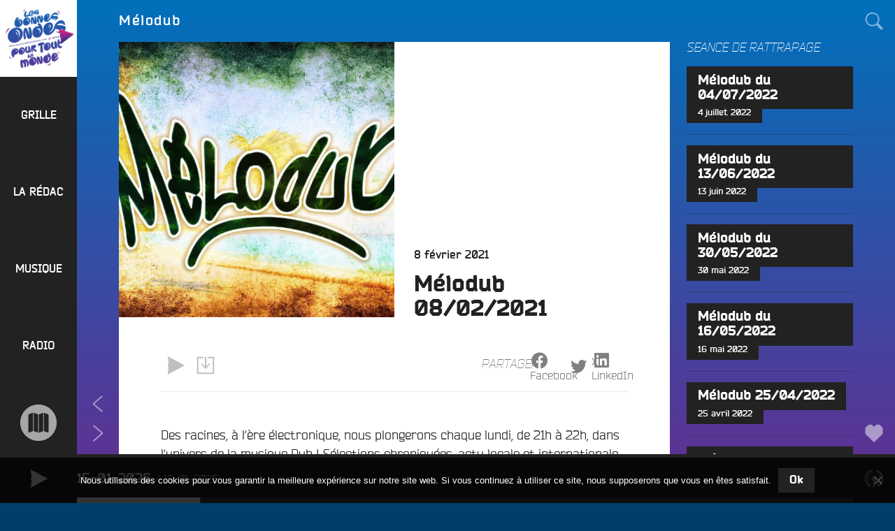

--- FILE ---
content_type: text/html; charset=UTF-8
request_url: https://www.radiocampusangers.com/emission/musique/melodub/melodub-08-02-2021/
body_size: 38274
content:
<!DOCTYPE html>
<html lang="fr-FR" class="no-js no-svg">
<head>
<meta charset="UTF-8">
<meta name="viewport" content="width=device-width, initial-scale=1">
<link rel="profile" href="http://gmpg.org/xfn/11">

<!-- Manifest added by SuperPWA - Progressive Web Apps Plugin For WordPress -->
<link rel="manifest" href="/superpwa-manifest.json">
<meta name="theme-color" content="#222222">
<meta name="mobile-web-app-capable" content="yes">
<meta name="apple-touch-fullscreen" content="yes">
<meta name="apple-mobile-web-app-title" content="Radio Campus Angers">
<meta name="application-name" content="Radio Campus Angers">
<meta name="apple-mobile-web-app-capable" content="yes">
<meta name="apple-mobile-web-app-status-bar-style" content="default">
<link rel="apple-touch-icon"  href="https://www.radiocampusangers.com/wp-content/uploads/2020/11/avatar-radiocampusangers-192x192.png">
<link rel="apple-touch-icon" sizes="192x192" href="https://www.radiocampusangers.com/wp-content/uploads/2020/11/avatar-radiocampusangers-192x192.png">
<!-- / SuperPWA.com -->
<script>(function(html){html.className = html.className.replace(/\bno-js\b/,'js')})(document.documentElement);</script>
<title>Mélodub 08/02/2021 &#8211; Radio Campus Angers</title>
<meta name='robots' content='max-image-preview:large' />
<link rel='dns-prefetch' href='//cdnjs.cloudflare.com' />
<link rel='dns-prefetch' href='//cdn.jsdelivr.net' />
<link rel='dns-prefetch' href='//stats.wp.com' />
<link rel='dns-prefetch' href='//v0.wordpress.com' />
<link rel='preconnect' href='//c0.wp.com' />
<link rel="alternate" title="oEmbed (JSON)" type="application/json+oembed" href="https://www.radiocampusangers.com/wp-json/oembed/1.0/embed?url=https%3A%2F%2Fwww.radiocampusangers.com%2Femission%2Fmusique%2Fmelodub%2Fmelodub-08-02-2021%2F" />
<link rel="alternate" title="oEmbed (XML)" type="text/xml+oembed" href="https://www.radiocampusangers.com/wp-json/oembed/1.0/embed?url=https%3A%2F%2Fwww.radiocampusangers.com%2Femission%2Fmusique%2Fmelodub%2Fmelodub-08-02-2021%2F&#038;format=xml" />
<style id='wp-img-auto-sizes-contain-inline-css' type='text/css'>
img:is([sizes=auto i],[sizes^="auto," i]){contain-intrinsic-size:3000px 1500px}
/*# sourceURL=wp-img-auto-sizes-contain-inline-css */
</style>
<style id='wp-emoji-styles-inline-css' type='text/css'>

	img.wp-smiley, img.emoji {
		display: inline !important;
		border: none !important;
		box-shadow: none !important;
		height: 1em !important;
		width: 1em !important;
		margin: 0 0.07em !important;
		vertical-align: -0.1em !important;
		background: none !important;
		padding: 0 !important;
	}
/*# sourceURL=wp-emoji-styles-inline-css */
</style>
<link rel='stylesheet' id='wp-block-library-css' href='https://c0.wp.com/c/6.9/wp-includes/css/dist/block-library/style.min.css' type='text/css' media='all' />
<style id='global-styles-inline-css' type='text/css'>
:root{--wp--preset--aspect-ratio--square: 1;--wp--preset--aspect-ratio--4-3: 4/3;--wp--preset--aspect-ratio--3-4: 3/4;--wp--preset--aspect-ratio--3-2: 3/2;--wp--preset--aspect-ratio--2-3: 2/3;--wp--preset--aspect-ratio--16-9: 16/9;--wp--preset--aspect-ratio--9-16: 9/16;--wp--preset--color--black: #000000;--wp--preset--color--cyan-bluish-gray: #abb8c3;--wp--preset--color--white: #ffffff;--wp--preset--color--pale-pink: #f78da7;--wp--preset--color--vivid-red: #cf2e2e;--wp--preset--color--luminous-vivid-orange: #ff6900;--wp--preset--color--luminous-vivid-amber: #fcb900;--wp--preset--color--light-green-cyan: #7bdcb5;--wp--preset--color--vivid-green-cyan: #00d084;--wp--preset--color--pale-cyan-blue: #8ed1fc;--wp--preset--color--vivid-cyan-blue: #0693e3;--wp--preset--color--vivid-purple: #9b51e0;--wp--preset--gradient--vivid-cyan-blue-to-vivid-purple: linear-gradient(135deg,rgb(6,147,227) 0%,rgb(155,81,224) 100%);--wp--preset--gradient--light-green-cyan-to-vivid-green-cyan: linear-gradient(135deg,rgb(122,220,180) 0%,rgb(0,208,130) 100%);--wp--preset--gradient--luminous-vivid-amber-to-luminous-vivid-orange: linear-gradient(135deg,rgb(252,185,0) 0%,rgb(255,105,0) 100%);--wp--preset--gradient--luminous-vivid-orange-to-vivid-red: linear-gradient(135deg,rgb(255,105,0) 0%,rgb(207,46,46) 100%);--wp--preset--gradient--very-light-gray-to-cyan-bluish-gray: linear-gradient(135deg,rgb(238,238,238) 0%,rgb(169,184,195) 100%);--wp--preset--gradient--cool-to-warm-spectrum: linear-gradient(135deg,rgb(74,234,220) 0%,rgb(151,120,209) 20%,rgb(207,42,186) 40%,rgb(238,44,130) 60%,rgb(251,105,98) 80%,rgb(254,248,76) 100%);--wp--preset--gradient--blush-light-purple: linear-gradient(135deg,rgb(255,206,236) 0%,rgb(152,150,240) 100%);--wp--preset--gradient--blush-bordeaux: linear-gradient(135deg,rgb(254,205,165) 0%,rgb(254,45,45) 50%,rgb(107,0,62) 100%);--wp--preset--gradient--luminous-dusk: linear-gradient(135deg,rgb(255,203,112) 0%,rgb(199,81,192) 50%,rgb(65,88,208) 100%);--wp--preset--gradient--pale-ocean: linear-gradient(135deg,rgb(255,245,203) 0%,rgb(182,227,212) 50%,rgb(51,167,181) 100%);--wp--preset--gradient--electric-grass: linear-gradient(135deg,rgb(202,248,128) 0%,rgb(113,206,126) 100%);--wp--preset--gradient--midnight: linear-gradient(135deg,rgb(2,3,129) 0%,rgb(40,116,252) 100%);--wp--preset--font-size--small: 13px;--wp--preset--font-size--medium: 20px;--wp--preset--font-size--large: 36px;--wp--preset--font-size--x-large: 42px;--wp--preset--spacing--20: 0.44rem;--wp--preset--spacing--30: 0.67rem;--wp--preset--spacing--40: 1rem;--wp--preset--spacing--50: 1.5rem;--wp--preset--spacing--60: 2.25rem;--wp--preset--spacing--70: 3.38rem;--wp--preset--spacing--80: 5.06rem;--wp--preset--shadow--natural: 6px 6px 9px rgba(0, 0, 0, 0.2);--wp--preset--shadow--deep: 12px 12px 50px rgba(0, 0, 0, 0.4);--wp--preset--shadow--sharp: 6px 6px 0px rgba(0, 0, 0, 0.2);--wp--preset--shadow--outlined: 6px 6px 0px -3px rgb(255, 255, 255), 6px 6px rgb(0, 0, 0);--wp--preset--shadow--crisp: 6px 6px 0px rgb(0, 0, 0);}:where(.is-layout-flex){gap: 0.5em;}:where(.is-layout-grid){gap: 0.5em;}body .is-layout-flex{display: flex;}.is-layout-flex{flex-wrap: wrap;align-items: center;}.is-layout-flex > :is(*, div){margin: 0;}body .is-layout-grid{display: grid;}.is-layout-grid > :is(*, div){margin: 0;}:where(.wp-block-columns.is-layout-flex){gap: 2em;}:where(.wp-block-columns.is-layout-grid){gap: 2em;}:where(.wp-block-post-template.is-layout-flex){gap: 1.25em;}:where(.wp-block-post-template.is-layout-grid){gap: 1.25em;}.has-black-color{color: var(--wp--preset--color--black) !important;}.has-cyan-bluish-gray-color{color: var(--wp--preset--color--cyan-bluish-gray) !important;}.has-white-color{color: var(--wp--preset--color--white) !important;}.has-pale-pink-color{color: var(--wp--preset--color--pale-pink) !important;}.has-vivid-red-color{color: var(--wp--preset--color--vivid-red) !important;}.has-luminous-vivid-orange-color{color: var(--wp--preset--color--luminous-vivid-orange) !important;}.has-luminous-vivid-amber-color{color: var(--wp--preset--color--luminous-vivid-amber) !important;}.has-light-green-cyan-color{color: var(--wp--preset--color--light-green-cyan) !important;}.has-vivid-green-cyan-color{color: var(--wp--preset--color--vivid-green-cyan) !important;}.has-pale-cyan-blue-color{color: var(--wp--preset--color--pale-cyan-blue) !important;}.has-vivid-cyan-blue-color{color: var(--wp--preset--color--vivid-cyan-blue) !important;}.has-vivid-purple-color{color: var(--wp--preset--color--vivid-purple) !important;}.has-black-background-color{background-color: var(--wp--preset--color--black) !important;}.has-cyan-bluish-gray-background-color{background-color: var(--wp--preset--color--cyan-bluish-gray) !important;}.has-white-background-color{background-color: var(--wp--preset--color--white) !important;}.has-pale-pink-background-color{background-color: var(--wp--preset--color--pale-pink) !important;}.has-vivid-red-background-color{background-color: var(--wp--preset--color--vivid-red) !important;}.has-luminous-vivid-orange-background-color{background-color: var(--wp--preset--color--luminous-vivid-orange) !important;}.has-luminous-vivid-amber-background-color{background-color: var(--wp--preset--color--luminous-vivid-amber) !important;}.has-light-green-cyan-background-color{background-color: var(--wp--preset--color--light-green-cyan) !important;}.has-vivid-green-cyan-background-color{background-color: var(--wp--preset--color--vivid-green-cyan) !important;}.has-pale-cyan-blue-background-color{background-color: var(--wp--preset--color--pale-cyan-blue) !important;}.has-vivid-cyan-blue-background-color{background-color: var(--wp--preset--color--vivid-cyan-blue) !important;}.has-vivid-purple-background-color{background-color: var(--wp--preset--color--vivid-purple) !important;}.has-black-border-color{border-color: var(--wp--preset--color--black) !important;}.has-cyan-bluish-gray-border-color{border-color: var(--wp--preset--color--cyan-bluish-gray) !important;}.has-white-border-color{border-color: var(--wp--preset--color--white) !important;}.has-pale-pink-border-color{border-color: var(--wp--preset--color--pale-pink) !important;}.has-vivid-red-border-color{border-color: var(--wp--preset--color--vivid-red) !important;}.has-luminous-vivid-orange-border-color{border-color: var(--wp--preset--color--luminous-vivid-orange) !important;}.has-luminous-vivid-amber-border-color{border-color: var(--wp--preset--color--luminous-vivid-amber) !important;}.has-light-green-cyan-border-color{border-color: var(--wp--preset--color--light-green-cyan) !important;}.has-vivid-green-cyan-border-color{border-color: var(--wp--preset--color--vivid-green-cyan) !important;}.has-pale-cyan-blue-border-color{border-color: var(--wp--preset--color--pale-cyan-blue) !important;}.has-vivid-cyan-blue-border-color{border-color: var(--wp--preset--color--vivid-cyan-blue) !important;}.has-vivid-purple-border-color{border-color: var(--wp--preset--color--vivid-purple) !important;}.has-vivid-cyan-blue-to-vivid-purple-gradient-background{background: var(--wp--preset--gradient--vivid-cyan-blue-to-vivid-purple) !important;}.has-light-green-cyan-to-vivid-green-cyan-gradient-background{background: var(--wp--preset--gradient--light-green-cyan-to-vivid-green-cyan) !important;}.has-luminous-vivid-amber-to-luminous-vivid-orange-gradient-background{background: var(--wp--preset--gradient--luminous-vivid-amber-to-luminous-vivid-orange) !important;}.has-luminous-vivid-orange-to-vivid-red-gradient-background{background: var(--wp--preset--gradient--luminous-vivid-orange-to-vivid-red) !important;}.has-very-light-gray-to-cyan-bluish-gray-gradient-background{background: var(--wp--preset--gradient--very-light-gray-to-cyan-bluish-gray) !important;}.has-cool-to-warm-spectrum-gradient-background{background: var(--wp--preset--gradient--cool-to-warm-spectrum) !important;}.has-blush-light-purple-gradient-background{background: var(--wp--preset--gradient--blush-light-purple) !important;}.has-blush-bordeaux-gradient-background{background: var(--wp--preset--gradient--blush-bordeaux) !important;}.has-luminous-dusk-gradient-background{background: var(--wp--preset--gradient--luminous-dusk) !important;}.has-pale-ocean-gradient-background{background: var(--wp--preset--gradient--pale-ocean) !important;}.has-electric-grass-gradient-background{background: var(--wp--preset--gradient--electric-grass) !important;}.has-midnight-gradient-background{background: var(--wp--preset--gradient--midnight) !important;}.has-small-font-size{font-size: var(--wp--preset--font-size--small) !important;}.has-medium-font-size{font-size: var(--wp--preset--font-size--medium) !important;}.has-large-font-size{font-size: var(--wp--preset--font-size--large) !important;}.has-x-large-font-size{font-size: var(--wp--preset--font-size--x-large) !important;}
/*# sourceURL=global-styles-inline-css */
</style>

<style id='classic-theme-styles-inline-css' type='text/css'>
/*! This file is auto-generated */
.wp-block-button__link{color:#fff;background-color:#32373c;border-radius:9999px;box-shadow:none;text-decoration:none;padding:calc(.667em + 2px) calc(1.333em + 2px);font-size:1.125em}.wp-block-file__button{background:#32373c;color:#fff;text-decoration:none}
/*# sourceURL=/wp-includes/css/classic-themes.min.css */
</style>
<link rel='stylesheet' id='cookie-notice-front-css' href='https://www.radiocampusangers.com/wp-content/plugins/cookie-notice/css/front.min.css?ver=2.5.11' type='text/css' media='all' />
<link rel='stylesheet' id='campus-fonts-css' href='https://www.radiocampusangers.com/wp-content/themes/campus_v6/assets/fonts/bender.css' type='text/css' media='all' />
<link rel='stylesheet' id='campus-style-css' href='https://www.radiocampusangers.com/wp-content/themes/campus_v6/style.css?ver=6.3.1.1742425272' type='text/css' media='all' />
<link rel='stylesheet' id='campus-program-grid-css' href='https://www.radiocampusangers.com/wp-content/themes/campus_v6/assets/css/program-grid.css?ver=6.3.1.1742425272' type='text/css' media='all' />
<link rel='stylesheet' id='campus-mediaelement-css' href='https://www.radiocampusangers.com/wp-content/themes/campus_v6/assets/css/mediaelementplayer.css?ver=6.3.1.1742425272' type='text/css' media='all' />
<link rel='stylesheet' id='sharedaddy-css' href='https://www.radiocampusangers.com/wp-content/themes/campus_v6/assets/css/sharing.css?ver=6.3.1.1742425272' type='text/css' media='all' />
<link rel='stylesheet' id='social-logos-css' href='https://c0.wp.com/p/jetpack/15.4/_inc/social-logos/social-logos.min.css' type='text/css' media='all' />
<script type="text/javascript" id="cookie-notice-front-js-before">
/* <![CDATA[ */
var cnArgs = {"ajaxUrl":"https:\/\/www.radiocampusangers.com\/wp-admin\/admin-ajax.php","nonce":"895c8d8604","hideEffect":"fade","position":"bottom","onScroll":false,"onScrollOffset":100,"onClick":false,"cookieName":"cookie_notice_accepted","cookieTime":2592000,"cookieTimeRejected":2592000,"globalCookie":false,"redirection":false,"cache":false,"revokeCookies":false,"revokeCookiesOpt":"automatic"};

//# sourceURL=cookie-notice-front-js-before
/* ]]> */
</script>
<script type="text/javascript" src="https://www.radiocampusangers.com/wp-content/plugins/cookie-notice/js/front.min.js?ver=2.5.11" id="cookie-notice-front-js"></script>
<script type="text/javascript" src="https://c0.wp.com/c/6.9/wp-includes/js/jquery/jquery.min.js" id="jquery-core-js"></script>
<script type="text/javascript" src="https://c0.wp.com/c/6.9/wp-includes/js/jquery/jquery-migrate.min.js" id="jquery-migrate-js"></script>
<link rel="https://api.w.org/" href="https://www.radiocampusangers.com/wp-json/" /><link rel="alternate" title="JSON" type="application/json" href="https://www.radiocampusangers.com/wp-json/wp/v2/posts/57342" /><link rel="EditURI" type="application/rsd+xml" title="RSD" href="https://www.radiocampusangers.com/xmlrpc.php?rsd" />
<meta name="generator" content="WordPress 6.9" />
<link rel="canonical" href="https://www.radiocampusangers.com/emission/musique/melodub/melodub-08-02-2021/" />
<link rel='shortlink' href='https://wp.me/p7imv3-eUS' />

<!-- This site is using AdRotate v5.17.2 to display their advertisements - https://ajdg.solutions/ -->
<!-- AdRotate CSS -->
<style type="text/css" media="screen">
	.g { margin:0px; padding:0px; overflow:hidden; line-height:1; zoom:1; }
	.g img { height:auto; }
	.g-col { position:relative; float:left; }
	.g-col:first-child { margin-left: 0; }
	.g-col:last-child { margin-right: 0; }
	.g-1 { margin:0px 1px 1px 1px; }
	.g-2 { margin:0px 1px 1px 1px; }
	.g-3 { margin:0px 1px 1px 1px; }
	.g-4 { margin:0px 1px 1px 1px; }
	@media only screen and (max-width: 480px) {
		.g-col, .g-dyn, .g-single { width:100%; margin-left:0; margin-right:0; }
	}
</style>
<!-- /AdRotate CSS -->

<script type="text/javascript">
var ajaxurl = 'https://www.radiocampusangers.com/wp-admin/admin-ajax.php';
</script>
	<style>img#wpstats{display:none}</style>
		<link rel="pingback" href="https://www.radiocampusangers.com/xmlrpc.php">

<!-- Jetpack Open Graph Tags -->
<meta property="og:type" content="article" />
<meta property="og:title" content="Mélodub 08/02/2021" />
<meta property="og:url" content="https://www.radiocampusangers.com/emission/musique/melodub/melodub-08-02-2021/" />
<meta property="og:description" content="Des racines, à l’ère électronique, nous plongerons chaque lundi, de 21h à 22h, dans l’univers de la musique Dub ! Sélections chroniquées, actu locale et internationale, mixs et lives vous seront co…" />
<meta property="article:published_time" content="2021-02-08T20:00:12+00:00" />
<meta property="article:modified_time" content="2021-03-30T07:15:40+00:00" />
<meta property="og:site_name" content="Radio Campus Angers" />
<meta property="og:image" content="https://www.radiocampusangers.com/wp-content/uploads/2021/01/78826100_1063107280703547_1746089568022560768_n-1-600x600.jpeg" />
<meta property="og:image:width" content="600" />
<meta property="og:image:height" content="600" />
<meta property="og:image:alt" content="" />
<meta property="og:locale" content="fr_FR" />
<meta name="twitter:site" content="@campusangers" />
<meta name="twitter:text:title" content="Mélodub 08/02/2021" />
<meta name="twitter:image" content="https://www.radiocampusangers.com/wp-content/uploads/2021/01/78826100_1063107280703547_1746089568022560768_n-1-600x600.jpeg?w=640" />
<meta name="twitter:card" content="summary_large_image" />

<!-- End Jetpack Open Graph Tags -->
<link rel="icon" href="https://www.radiocampusangers.com/wp-content/uploads/2020/11/avatar-radiocampusangers-192x192-180x180.png" sizes="32x32" />
<link rel="icon" href="https://www.radiocampusangers.com/wp-content/uploads/2020/11/avatar-radiocampusangers-192x192.png" sizes="192x192" />
<meta name="msapplication-TileImage" content="https://www.radiocampusangers.com/wp-content/uploads/2020/11/avatar-radiocampusangers-192x192.png" />
</head>

<body class="wp-singular post-template-default single single-post postid-57342 single-format-standard wp-custom-logo wp-theme-campus_v6 cookies-not-set html-loading front loading group-blog has-sidebar">
<div id="page" class="site">
	<a class="skip-link screen-reader-text" href="#content">Aller au contenu principal</a>

	<header id="masthead" class="site-header" role="banner">

		<div class="site-branding">
	
	<a href="https://www.radiocampusangers.com/" class="custom-logo-link" rel="home"><img width="1024" height="1024" src="https://www.radiocampusangers.com/wp-content/uploads/2020/11/cropped-logo-blanc-bonnesondes.png" class="custom-logo" alt="Radio Campus Angers" decoding="async" fetchpriority="high" srcset="https://www.radiocampusangers.com/wp-content/uploads/2020/11/cropped-logo-blanc-bonnesondes.png 1024w, https://www.radiocampusangers.com/wp-content/uploads/2020/11/cropped-logo-blanc-bonnesondes-600x600.png 600w, https://www.radiocampusangers.com/wp-content/uploads/2020/11/cropped-logo-blanc-bonnesondes-800x800.png 800w, https://www.radiocampusangers.com/wp-content/uploads/2020/11/cropped-logo-blanc-bonnesondes-768x768.png 768w, https://www.radiocampusangers.com/wp-content/uploads/2020/11/cropped-logo-blanc-bonnesondes-300x300.png 300w, https://www.radiocampusangers.com/wp-content/uploads/2020/11/cropped-logo-blanc-bonnesondes-180x180.png 180w" sizes="100vw" /></a>	
	<div class="site-branding-text">
				<div class="site-title">
			<a href="https://www.radiocampusangers.com/" rel="home">
				<span class="site-name">Radio Campus Angers</span>
									<span class="site-description">Les bonnes ondes pour tout le monde !</span>
							</a>
		</div>
	</div><!-- .site-branding-text -->

	
</div><!-- .site-branding -->

					<div class="site-navigation navigation-primary">
				<div class="menu-toggle-link meta-links">
	<div class="meta-link">
		<button class="meta-button menu-toggle" aria-controls="top-menu" aria-expanded="false">
			<span class="icon-wrap"><svg class="icon icon-menu" aria-labelledby="title-696a2a5b9cb2a" role="img"><title id="title-696a2a5b9cb2a">Menu</title> <use href="#icon-menu" xlink:href="#icon-menu"></use> </svg></span>
		</button>
	</div>
</div>

<nav id="site-navigation" class="main-navigation" role="navigation" aria-label="Menu principal">

	<div class="primary-menu"><div id="menu-general" class="nav-menu"><div id="menu-item-42119" class="menu-item menu-item-type-post_type menu-item-object-page menu-item-42119 menu-item-depth-0"><a href="https://www.radiocampusangers.com/programmes-grille/"><span>Grille</span></a></div>
<div id="menu-item-44628" class="menu-item menu-item-type-taxonomy menu-item-object-category menu-item-has-children menu-item-44628 menu-item-depth-0"><a href="https://www.radiocampusangers.com/category/emission/la-redac/"><span>La rédac</span></a>
<div class="sub-menu"><div class="sub-menu-wrapper">
	<div id="menu-item-66502" class="menu-item menu-item-type-taxonomy menu-item-object-category menu-item-66502 menu-item-depth-1"><a href="https://www.radiocampusangers.com/category/emission/la-redac/le-volontariat-civique-en-maine-et-loire/"><span>Le volontariat civique en Maine et Loire</span></a></div>
	<div id="menu-item-72665" class="menu-item menu-item-type-taxonomy menu-item-object-category menu-item-72665 menu-item-depth-1"><a href="https://www.radiocampusangers.com/category/actus/budget-participatif-2/budget-participatif-2024/"><span>Budget Participatif 2024</span></a></div>
	<div id="menu-item-76248" class="menu-item menu-item-type-taxonomy menu-item-object-category menu-item-76248 menu-item-depth-1"><a href="https://www.radiocampusangers.com/category/emission/la-redac/budget-participatif-2025/"><span>Budget Participatif 2025 de la Ville d&rsquo;Angers</span></a></div>
	<div id="menu-item-55824" class="menu-item menu-item-type-post_type menu-item-object-page menu-item-has-children menu-item-55824 menu-item-depth-1"><a href="https://www.radiocampusangers.com/radio/radio-campus-france/"><span>Radio Campus France</span></a></div>

		<div id="menu-item-42128" class="menu-item menu-item-type-taxonomy menu-item-object-category menu-item-42128 menu-item-depth-2"><a href="https://www.radiocampusangers.com/category/emission/autres/campus-france/univox/"><span>Univox</span></a></div>
		<div id="menu-item-73" class="menu-item menu-item-type-taxonomy menu-item-object-category menu-item-has-children menu-item-73 menu-item-depth-2"><a href="https://www.radiocampusangers.com/category/emission/la-redac/"><span>Programmes</span></a></div>

			<div id="menu-item-63925" class="menu-item menu-item-type-taxonomy menu-item-object-category menu-item-63925 menu-item-depth-3"><a href="https://www.radiocampusangers.com/category/emission/la-redac/accent-d-ici/"><span>Accent d&rsquo;Ici</span></a></div>
			<div id="menu-item-21132" class="menu-item menu-item-type-taxonomy menu-item-object-category menu-item-21132 menu-item-depth-3"><a href="https://www.radiocampusangers.com/category/emission/la-redac/lafterwork/"><span>L&rsquo;Afterwork</span></a></div>
			<div id="menu-item-22" class="menu-item menu-item-type-taxonomy menu-item-object-category menu-item-22 menu-item-depth-3"><a href="https://www.radiocampusangers.com/category/emission/la-redac/artyshow/"><span>Artyshow</span></a></div>
			<div id="menu-item-75000" class="menu-item menu-item-type-taxonomy menu-item-object-category menu-item-75000 menu-item-depth-3"><a href="https://www.radiocampusangers.com/category/emission/la-redac/bouffee-d-r/"><span>Bouffée d&rsquo;R</span></a></div>
			<div id="menu-item-78172" class="menu-item menu-item-type-taxonomy menu-item-object-category menu-item-78172 menu-item-depth-3"><a href="https://www.radiocampusangers.com/category/emission/la-redac/contre-pied/"><span>Contre-Pied</span></a></div>
			<div id="menu-item-67761" class="menu-item menu-item-type-taxonomy menu-item-object-category menu-item-67761 menu-item-depth-3"><a href="https://www.radiocampusangers.com/category/convergence/"><span>Convergences</span></a></div>
			<div id="menu-item-79811" class="menu-item menu-item-type-taxonomy menu-item-object-category menu-item-79811 menu-item-depth-3"><a href="https://www.radiocampusangers.com/category/emission/de-films-en-ville/"><span>De Films en Ville</span></a></div>
			<div id="menu-item-78242" class="menu-item menu-item-type-taxonomy menu-item-object-category menu-item-78242 menu-item-depth-3"><a href="https://www.radiocampusangers.com/category/emission/la-redac/declic/"><span>Déclic</span></a></div>
			<div id="menu-item-74873" class="menu-item menu-item-type-taxonomy menu-item-object-category menu-item-74873 menu-item-depth-3"><a href="https://www.radiocampusangers.com/category/emission/la-redac/dezoom-et-debats/"><span>Dézoom &amp; Débats</span></a></div>
			<div id="menu-item-77571" class="menu-item menu-item-type-taxonomy menu-item-object-category menu-item-77571 menu-item-depth-3"><a href="https://www.radiocampusangers.com/category/emission/etudiantes-face-b/"><span>Etudiant·es, Face B</span></a></div>
			<div id="menu-item-75607" class="menu-item menu-item-type-taxonomy menu-item-object-category menu-item-75607 menu-item-depth-3"><a href="https://www.radiocampusangers.com/category/emission/la-redac/et-si-on-parlait-d-amour/"><span>Et si on parlait d&rsquo;amour ?!</span></a></div>
			<div id="menu-item-78257" class="menu-item menu-item-type-taxonomy menu-item-object-category menu-item-78257 menu-item-depth-3"><a href="https://www.radiocampusangers.com/category/emission/la-redac/fac-sans-frontieres/"><span>Fac sans frontières &#8211; Uni without borders</span></a></div>
			<div id="menu-item-73651" class="menu-item menu-item-type-taxonomy menu-item-object-category menu-item-73651 menu-item-depth-3"><a href="https://www.radiocampusangers.com/category/emission/la-redac/familles/"><span>Familles ca Fourmille</span></a></div>
			<div id="menu-item-60258" class="menu-item menu-item-type-taxonomy menu-item-object-category menu-item-60258 menu-item-depth-3"><a href="https://www.radiocampusangers.com/category/emission/la-redac/franche-culture/"><span>Franche Culture</span></a></div>
			<div id="menu-item-65239" class="menu-item menu-item-type-taxonomy menu-item-object-category menu-item-65239 menu-item-depth-3"><a href="https://www.radiocampusangers.com/category/emission/la-redac/giec-27/"><span>GIEC 27</span></a></div>
			<div id="menu-item-78512" class="menu-item menu-item-type-taxonomy menu-item-object-category menu-item-78512 menu-item-depth-3"><a href="https://www.radiocampusangers.com/category/emission/la-redac/horizon-s/"><span>Horizon(s)</span></a></div>
			<div id="menu-item-76153" class="menu-item menu-item-type-taxonomy menu-item-object-category menu-item-76153 menu-item-depth-3"><a href="https://www.radiocampusangers.com/category/emission/la-redac/hors-les-murs/"><span>Hors les Murs</span></a></div>
			<div id="menu-item-71686" class="menu-item menu-item-type-taxonomy menu-item-object-category menu-item-71686 menu-item-depth-3"><a href="https://www.radiocampusangers.com/category/emission/la-redac/la-pepinade/"><span>La Pépinade</span></a></div>
			<div id="menu-item-78447" class="menu-item menu-item-type-taxonomy menu-item-object-category menu-item-78447 menu-item-depth-3"><a href="https://www.radiocampusangers.com/category/emission/la-redac/la-voie-de-la-passion/"><span>La Voie De La Passion</span></a></div>
			<div id="menu-item-66842" class="menu-item menu-item-type-taxonomy menu-item-object-category menu-item-66842 menu-item-depth-3"><a href="https://www.radiocampusangers.com/category/emission/la-redac/la-voix-est-libre/"><span>La Voix est Libre</span></a></div>
			<div id="menu-item-67828" class="menu-item menu-item-type-taxonomy menu-item-object-category menu-item-67828 menu-item-depth-3"><a href="https://www.radiocampusangers.com/category/emission/la-redac/le-pedalo/"><span>Le Pédalo</span></a></div>
			<div id="menu-item-59372" class="menu-item menu-item-type-taxonomy menu-item-object-category menu-item-59372 menu-item-depth-3"><a href="https://www.radiocampusangers.com/category/emission/la-redac/le-sous-marin/"><span>Le Sous-Marin</span></a></div>
			<div id="menu-item-68525" class="menu-item menu-item-type-taxonomy menu-item-object-category menu-item-68525 menu-item-depth-3"><a href="https://www.radiocampusangers.com/category/emission/la-redac/les-400-coups/"><span>Les 400 Coups</span></a></div>
			<div id="menu-item-73842" class="menu-item menu-item-type-taxonomy menu-item-object-category menu-item-73842 menu-item-depth-3"><a href="https://www.radiocampusangers.com/category/emission/la-redac/les-derangers/"><span>Les Dérangers</span></a></div>
			<div id="menu-item-78255" class="menu-item menu-item-type-taxonomy menu-item-object-category menu-item-78255 menu-item-depth-3"><a href="https://www.radiocampusangers.com/category/emission/la-redac/les-dessous-de-la-cite/"><span>Les Dessous de la Cité</span></a></div>
			<div id="menu-item-70078" class="menu-item menu-item-type-taxonomy menu-item-object-category menu-item-70078 menu-item-depth-3"><a href="https://www.radiocampusangers.com/category/emission/la-redac/lgbetises/"><span>LGBetiSes</span></a></div>
			<div id="menu-item-63928" class="menu-item menu-item-type-taxonomy menu-item-object-category menu-item-63928 menu-item-depth-3"><a href="https://www.radiocampusangers.com/category/emission/la-redac/opinion-sur-rue/"><span>Opinions sur Rue</span></a></div>
			<div id="menu-item-75345" class="menu-item menu-item-type-taxonomy menu-item-object-category menu-item-75345 menu-item-depth-3"><a href="https://www.radiocampusangers.com/category/emission/la-redac/ouvrez-les-micros/"><span>Ouvrez les micros</span></a></div>
			<div id="menu-item-74822" class="menu-item menu-item-type-taxonomy menu-item-object-category menu-item-74822 menu-item-depth-3"><a href="https://www.radiocampusangers.com/category/emission/la-redac/paroles-de-cop1/"><span>Paroles de Cop1</span></a></div>
			<div id="menu-item-74426" class="menu-item menu-item-type-taxonomy menu-item-object-category menu-item-74426 menu-item-depth-3"><a href="https://www.radiocampusangers.com/category/emission/la-redac/priere-de-l-ouvrir/"><span>Prière de l&rsquo;Ouvrir</span></a></div>
			<div id="menu-item-74427" class="menu-item menu-item-type-taxonomy menu-item-object-category menu-item-74427 menu-item-depth-3"><a href="https://www.radiocampusangers.com/category/emission/la-redac/rayon-daction/"><span>Rayon d&rsquo;Actions</span></a></div>
			<div id="menu-item-73652" class="menu-item menu-item-type-taxonomy menu-item-object-category menu-item-73652 menu-item-depth-3"><a href="https://www.radiocampusangers.com/category/restons/"><span>Restons Groupé.e.s</span></a></div>
			<div id="menu-item-68368" class="menu-item menu-item-type-taxonomy menu-item-object-category menu-item-68368 menu-item-depth-3"><a href="https://www.radiocampusangers.com/category/emission/la-redac/sur-le-quai/"><span>Sur Le Quai</span></a></div>
			<div id="menu-item-9321" class="menu-item menu-item-type-taxonomy menu-item-object-category menu-item-9321 menu-item-depth-3"><a href="https://www.radiocampusangers.com/category/emission/la-redac/ta-gueule-coubertin/"><span>Ta Gueule Coubertin !</span></a></div>
			<div id="menu-item-59218" class="menu-item menu-item-type-taxonomy menu-item-object-category menu-item-59218 menu-item-depth-3"><a href="https://www.radiocampusangers.com/category/emission/la-redac/the-f-club/"><span>The F* Club</span></a></div>
			<div id="menu-item-74014" class="menu-item menu-item-type-taxonomy menu-item-object-category menu-item-74014 menu-item-depth-3"><a href="https://www.radiocampusangers.com/category/emission/la-redac/tremplin/"><span>Tremplin</span></a></div>
			<div id="menu-item-49443" class="menu-item menu-item-type-taxonomy menu-item-object-category menu-item-49443 menu-item-depth-3"><a href="https://www.radiocampusangers.com/category/emission/la-redac/voix-du-kaizen/"><span>Voix du Kaizen</span></a></div>
			<div id="menu-item-77821" class="menu-item menu-item-type-taxonomy menu-item-object-category menu-item-77821 menu-item-depth-3"><a href="https://www.radiocampusangers.com/category/emission/la-redac/ya-kelkun/"><span>Ya kelkun ?</span></a></div>
			<div id="menu-item-78280" class="menu-item menu-item-type-taxonomy menu-item-object-category menu-item-78280 menu-item-depth-3"><a href="https://www.radiocampusangers.com/category/emission/la-redac/ypernui/"><span>Ypernui</span></a></div>






	<div id="menu-item-1416" class="menu-item menu-item-type-taxonomy menu-item-object-category menu-item-has-children menu-item-1416 menu-item-depth-1"><a href="https://www.radiocampusangers.com/category/emission/autres/"><span>Autres</span></a></div>

		<div id="menu-item-42304" class="menu-item menu-item-type-taxonomy menu-item-object-category menu-item-has-children menu-item-42304 menu-item-depth-2"><a href="https://www.radiocampusangers.com/category/emission/autres/ateliers/"><span>Ateliers</span></a></div>

			<div id="menu-item-62973" class="menu-item menu-item-type-post_type menu-item-object-page menu-item-62973 menu-item-depth-3"><a href="https://www.radiocampusangers.com/radio/education-medias/"><span>Education médias</span></a></div>



		<div id="menu-item-36197" class="menu-item menu-item-type-taxonomy menu-item-object-category menu-item-36197 menu-item-depth-2"><a href="https://www.radiocampusangers.com/category/emission/la-redac/hors-les-murs/"><span>Hors les Murs</span></a></div>



</div></div>
</div>
<div id="menu-item-44627" class="menu-item menu-item-type-taxonomy menu-item-object-category current-post-ancestor menu-item-has-children menu-item-44627 menu-item-depth-0"><a href="https://www.radiocampusangers.com/category/emission/musique/"><span>Musique</span></a>
<div class="sub-menu"><div class="sub-menu-wrapper">
	<div id="menu-item-7508" class="menu-item menu-item-type-post_type menu-item-object-page menu-item-7508 menu-item-depth-1"><a href="https://www.radiocampusangers.com/radio/retrouve-ton-titre/"><span>Retrouve ton titre</span></a></div>
	<div id="menu-item-44626" class="menu-item menu-item-type-post_type_archive menu-item-object-album menu-item-has-children menu-item-44626 menu-item-depth-1"><a href="https://www.radiocampusangers.com/playlists/"><span>Playlists</span></a></div>

		<div id="menu-item-74" class="menu-item menu-item-type-taxonomy menu-item-object-category current-post-ancestor menu-item-has-children menu-item-74 menu-item-depth-2"><a href="https://www.radiocampusangers.com/category/emission/musique/"><span>Programmes</span></a></div>

			<div id="menu-item-70088" class="menu-item menu-item-type-taxonomy menu-item-object-category menu-item-70088 menu-item-depth-3"><a href="https://www.radiocampusangers.com/category/emission/musique/alternative-beats/"><span>Alternative Beats</span></a></div>
			<div id="menu-item-61312" class="menu-item menu-item-type-taxonomy menu-item-object-category menu-item-61312 menu-item-depth-3"><a href="https://www.radiocampusangers.com/category/emission/musique/angers-rock-city/"><span>Angers Rock City</span></a></div>
			<div id="menu-item-1426" class="menu-item menu-item-type-taxonomy menu-item-object-category menu-item-1426 menu-item-depth-3"><a href="https://www.radiocampusangers.com/category/emission/musique/bamboo-station/"><span>Bamboo Station</span></a></div>
			<div id="menu-item-43273" class="menu-item menu-item-type-taxonomy menu-item-object-category menu-item-43273 menu-item-depth-3"><a href="https://www.radiocampusangers.com/category/emission/musique/beatscape/"><span>Beatscape</span></a></div>
			<div id="menu-item-68755" class="menu-item menu-item-type-taxonomy menu-item-object-category menu-item-68755 menu-item-depth-3"><a href="https://www.radiocampusangers.com/category/emission/musique/bounce-dream/"><span>Bounce &amp; Dream</span></a></div>
			<div id="menu-item-74821" class="menu-item menu-item-type-taxonomy menu-item-object-category menu-item-74821 menu-item-depth-3"><a href="https://www.radiocampusangers.com/category/emission/musique/cocotte-fm/"><span>Cocottes F.M</span></a></div>
			<div id="menu-item-43840" class="menu-item menu-item-type-taxonomy menu-item-object-category menu-item-43840 menu-item-depth-3"><a href="https://www.radiocampusangers.com/category/emission/musique/coinxomatik/"><span>Coinxomatik</span></a></div>
			<div id="menu-item-51489" class="menu-item menu-item-type-taxonomy menu-item-object-category menu-item-51489 menu-item-depth-3"><a href="https://www.radiocampusangers.com/category/emission/musique/darck-on-the-beat/"><span>Darck On The Beat</span></a></div>
			<div id="menu-item-55295" class="menu-item menu-item-type-taxonomy menu-item-object-category menu-item-55295 menu-item-depth-3"><a href="https://www.radiocampusangers.com/category/emission/musique/electric-troubles/"><span>EL3ctric Troubles</span></a></div>
			<div id="menu-item-75250" class="menu-item menu-item-type-taxonomy menu-item-object-category menu-item-75250 menu-item-depth-3"><a href="https://www.radiocampusangers.com/category/emission/musique/ivd/"><span>IVD</span></a></div>
			<div id="menu-item-65236" class="menu-item menu-item-type-taxonomy menu-item-object-category menu-item-65236 menu-item-depth-3"><a href="https://www.radiocampusangers.com/category/emission/musique/jazzitude/"><span>Jazzitude</span></a></div>
			<div id="menu-item-78564" class="menu-item menu-item-type-taxonomy menu-item-object-category menu-item-78564 menu-item-depth-3"><a href="https://www.radiocampusangers.com/category/emission/musique/jazz-vibes/"><span>Jazz Vibes</span></a></div>
			<div id="menu-item-49815" class="menu-item menu-item-type-taxonomy menu-item-object-category menu-item-49815 menu-item-depth-3"><a href="https://www.radiocampusangers.com/category/emission/musique/juicebox/"><span>Juicebox</span></a></div>
			<div id="menu-item-73765" class="menu-item menu-item-type-taxonomy menu-item-object-category menu-item-73765 menu-item-depth-3"><a href="https://www.radiocampusangers.com/category/emission/musique/lheure-est-groove/"><span>L&rsquo;heure est groove</span></a></div>
			<div id="menu-item-58791" class="menu-item menu-item-type-taxonomy menu-item-object-category menu-item-58791 menu-item-depth-3"><a href="https://www.radiocampusangers.com/category/emission/musique/le-musee-des-oublies/"><span>Le Musée des Oubliés</span></a></div>
			<div id="menu-item-79845" class="menu-item menu-item-type-taxonomy menu-item-object-category menu-item-79845 menu-item-depth-3"><a href="https://www.radiocampusangers.com/category/emission/musique/metro-boulot-pogo/"><span>Métro Boulot Pogo</span></a></div>
			<div id="menu-item-79774" class="menu-item menu-item-type-taxonomy menu-item-object-category menu-item-79774 menu-item-depth-3"><a href="https://www.radiocampusangers.com/category/emission/musique/mix-exclusif/"><span>Mix Exclusif</span></a></div>
			<div id="menu-item-78173" class="menu-item menu-item-type-taxonomy menu-item-object-category menu-item-78173 menu-item-depth-3"><a href="https://www.radiocampusangers.com/category/emission/musique/onda-selva/"><span>Onda Selva</span></a></div>
			<div id="menu-item-65238" class="menu-item menu-item-type-taxonomy menu-item-object-category menu-item-65238 menu-item-depth-3"><a href="https://www.radiocampusangers.com/category/emission/musique/passion-kick/"><span>Passion Kick</span></a></div>
			<div id="menu-item-75553" class="menu-item menu-item-type-taxonomy menu-item-object-category menu-item-75553 menu-item-depth-3"><a href="https://www.radiocampusangers.com/category/emission/musique/radiotropisme/"><span>Radiotropisme</span></a></div>
			<div id="menu-item-72702" class="menu-item menu-item-type-taxonomy menu-item-object-category menu-item-72702 menu-item-depth-3"><a href="https://www.radiocampusangers.com/category/emission/la-redac/rapanalyz/"><span>Rapanalyz</span></a></div>
			<div id="menu-item-79810" class="menu-item menu-item-type-taxonomy menu-item-object-category menu-item-79810 menu-item-depth-3"><a href="https://www.radiocampusangers.com/category/emission/musique/rewind/"><span>Rewind</span></a></div>
			<div id="menu-item-1437" class="menu-item menu-item-type-taxonomy menu-item-object-category menu-item-1437 menu-item-depth-3"><a href="https://www.radiocampusangers.com/category/emission/musique/scratchfellaz/"><span>Scratchfellaz</span></a></div>
			<div id="menu-item-79773" class="menu-item menu-item-type-taxonomy menu-item-object-category menu-item-79773 menu-item-depth-3"><a href="https://www.radiocampusangers.com/category/emission/musique/skanks/"><span>Skanks</span></a></div>



		<div id="menu-item-55827" class="menu-item menu-item-type-post_type menu-item-object-page menu-item-has-children menu-item-55827 menu-item-depth-2"><a href="https://www.radiocampusangers.com/radio/radio-campus-france/"><span>Radio Campus France</span></a></div>

			<div id="menu-item-42121" class="menu-item menu-item-type-taxonomy menu-item-object-category menu-item-42121 menu-item-depth-3"><a href="https://www.radiocampusangers.com/category/emission/autres/campus-france/beats-in-space/"><span>Beats In Space</span></a></div>
			<div id="menu-item-42122" class="menu-item menu-item-type-taxonomy menu-item-object-category menu-item-42122 menu-item-depth-3"><a href="https://www.radiocampusangers.com/category/emission/autres/campus-france/campus-club/"><span>Campus Club</span></a></div>
			<div id="menu-item-55830" class="menu-item menu-item-type-taxonomy menu-item-object-category menu-item-55830 menu-item-depth-3"><a href="https://www.radiocampusangers.com/category/emission/musique/campus-local-club/"><span>Campus Local Club</span></a></div>
			<div id="menu-item-42127" class="menu-item menu-item-type-taxonomy menu-item-object-category menu-item-42127 menu-item-depth-3"><a href="https://www.radiocampusangers.com/category/emission/autres/campus-france/starting-block/"><span>Starting Block</span></a></div>






</div></div>
</div>
<div id="menu-item-7514" class="menu-item menu-item-type-post_type menu-item-object-page menu-item-has-children menu-item-7514 menu-item-depth-0"><a href="https://www.radiocampusangers.com/radio/radio-quoi/"><span>Radio</span></a>
<div class="sub-menu"><div class="sub-menu-wrapper">
	<div id="menu-item-16463" class="no-ajaxy menu-item menu-item-type-post_type menu-item-object-page menu-item-16463 menu-item-depth-1"><a href="https://www.radiocampusangers.com/ecouter/"><span>Écouter</span></a></div>
	<div id="menu-item-45128" class="menu-item menu-item-type-post_type menu-item-object-page menu-item-has-children menu-item-45128 menu-item-depth-1"><a href="https://www.radiocampusangers.com/radio/podcasts/"><span>Podcasts</span></a></div>

		<div id="menu-item-7511" class="menu-item menu-item-type-post_type menu-item-object-page menu-item-has-children menu-item-7511 menu-item-depth-2"><a href="https://www.radiocampusangers.com/radio/radio-quoi/"><span>À propos</span></a></div>

			<div id="menu-item-7513" class="menu-item menu-item-type-post_type menu-item-object-page menu-item-7513 menu-item-depth-3"><a href="https://www.radiocampusangers.com/radio/radio-quoi/"><span>Radio quoi ?</span></a></div>
			<div id="menu-item-44667" class="menu-item menu-item-type-post_type menu-item-object-page menu-item-44667 menu-item-depth-3"><a href="https://www.radiocampusangers.com/radio/radio-campus-france/"><span>Radio Campus France</span></a></div>
			<div id="menu-item-44644" class="menu-item menu-item-type-post_type menu-item-object-post menu-item-44644 menu-item-depth-3"><a href="https://www.radiocampusangers.com/emission/lesbonnesondes/"><span>#LesBonnesOndes</span></a></div>
			<div id="menu-item-7517" class="menu-item menu-item-type-post_type menu-item-object-page menu-item-7517 menu-item-depth-3"><a href="https://www.radiocampusangers.com/radio/nos-federations/"><span>Fédérations</span></a></div>
			<div id="menu-item-7520" class="menu-item menu-item-type-post_type menu-item-object-page menu-item-7520 menu-item-depth-3"><a href="https://www.radiocampusangers.com/radio/publicite/"><span>Nos offres</span></a></div>
			<div id="menu-item-55727" class="menu-item menu-item-type-post_type menu-item-object-page menu-item-55727 menu-item-depth-3"><a href="https://www.radiocampusangers.com/radio/education-medias/"><span>Education médias</span></a></div>



		<div id="menu-item-7512" class="menu-item menu-item-type-post_type menu-item-object-page menu-item-has-children menu-item-7512 menu-item-depth-2"><a href="https://www.radiocampusangers.com/radio/nous-contacter/"><span>Nous contacter</span></a></div>

			<div id="menu-item-54594" class="menu-item menu-item-type-post_type menu-item-object-page menu-item-54594 menu-item-depth-3"><a href="https://www.radiocampusangers.com/radio/recrutement/"><span>Recrutement</span></a></div>
			<div id="menu-item-7510" class="menu-item menu-item-type-post_type menu-item-object-page menu-item-7510 menu-item-depth-3"><a href="https://www.radiocampusangers.com/radio/nous-rejoindre/"><span>Nous rejoindre</span></a></div>



		<div id="menu-item-7519" class="menu-item menu-item-type-post_type menu-item-object-page menu-item-has-children menu-item-7519 menu-item-depth-2"><a href="https://www.radiocampusangers.com/radio/partenaires/"><span>Ils nous soutiennent</span></a></div>

			<div id="menu-item-44663" class="menu-item menu-item-type-post_type menu-item-object-page menu-item-44663 menu-item-depth-3"><a href="https://www.radiocampusangers.com/radio/subventions/"><span>Subventions</span></a></div>
			<div id="menu-item-44665" class="menu-item menu-item-type-post_type menu-item-object-page menu-item-44665 menu-item-depth-3"><a href="https://www.radiocampusangers.com/radio/partenaires/"><span>Partenaires financiers</span></a></div>
			<div id="menu-item-44664" class="menu-item menu-item-type-post_type menu-item-object-page menu-item-44664 menu-item-depth-3"><a href="https://www.radiocampusangers.com/radio/ils-nous-soutiennent/"><span>Partenaires</span></a></div>
			<div id="menu-item-45247" class="menu-item menu-item-type-post_type menu-item-object-page menu-item-45247 menu-item-depth-3"><a href="https://www.radiocampusangers.com/radio/temoignages/"><span>Vos témoignages</span></a></div>
			<div id="menu-item-28077" class="menu-item menu-item-type-post_type menu-item-object-page menu-item-28077 menu-item-depth-3"><a href="https://www.radiocampusangers.com/mentions-legales/"><span>Mentions légales</span></a></div>
			<div id="menu-item-44669" class="menu-item menu-item-type-post_type menu-item-object-page menu-item-44669 menu-item-depth-3"><a target="_blank" href="https://www.radiocampusangers.com/radio/dons/"><span>Faire un don</span></a></div>






</div></div>
</div>
<div id="menu-item-29007" class="murmures-link menu-item menu-item-type-custom menu-item-object-custom menu-item-29007 menu-item-depth-0"><a title="Aller sur www.murmures.org" target="_blank" href="https://www.murmures.org"><span><svg class="icon icon-murmures icon-large min-450" aria-hidden="true" role="img"><use href="#icon-murmures" xlink:href="#icon-murmures"></use></svg><svg class="icon icon-murmures icon-small max-450" aria-hidden="true" role="img"><use href="#icon-murmures" xlink:href="#icon-murmures"></use></svg> <span class="max-450">Murmures</span></span></a></div>
</div></div>
	</nav><!-- #site-navigation -->
			</div><!-- .navigation-top -->
		
	</header><!-- #masthead -->

	<div class="site-content-contain">
		<div id="content" class="site-content">

<div class="wrap">

	
<header class="fixed-header">
	<hgroup class="fixed-header-group">
		<a href="https://www.radiocampusangers.com/category/emission/musique/melodub/" class="title-hierarchical-prefix">Mélodub</a> <span class="title-hierarchical to-top">Mélodub 08/02/2021</span>	</hgroup>
</header><!-- .fixed-header -->

	<div id="primary" class="content-area">

		<main id="main" class="site-main" role="main">

			
<article id="post-57342" class="post-57342 post type-post status-publish format-standard has-post-thumbnail hentry category-melodub tag-dub-2 tag-melodub tag-reggae-music gradient-bottom-left category-musique category-emission with-enclosure type-block-">

	<div class="post-thumbnail">
		<img width="600" height="600" src="https://www.radiocampusangers.com/wp-content/uploads/2021/01/78826100_1063107280703547_1746089568022560768_n-1-600x600.jpeg" class="attachment-post-thumbnails size-post-thumbnails wp-post-image" alt="" decoding="async" srcset="https://www.radiocampusangers.com/wp-content/uploads/2021/01/78826100_1063107280703547_1746089568022560768_n-1-600x600.jpeg 600w, https://www.radiocampusangers.com/wp-content/uploads/2021/01/78826100_1063107280703547_1746089568022560768_n-1-600x600-300x300.jpeg 300w, https://www.radiocampusangers.com/wp-content/uploads/2021/01/78826100_1063107280703547_1746089568022560768_n-1-600x600-180x180.jpeg 180w" sizes="100vw" />			</div><!-- .post-thumbnail -->
	
	<header class="entry-header">
		<hgroup class="entry-header-group">
			<span class="posted-on"><span class="screen-reader-text">Publié le </span><a href="https://www.radiocampusangers.com/emission/musique/melodub/melodub-08-02-2021/" rel="bookmark"><time class="entry-date published" datetime="2021-02-08T22:00:12+01:00">8 février 2021</time><time class="updated" datetime="2021-03-30T11:15:40+02:00">30 mars 2021</time></a></span><span class="byline"> par <span class="author vcard"><a class="url fn n" href="https://www.radiocampusangers.com/author/deshayesdamien/">Dj Lus</a></span></span>			<h1 class="entry-title">Mélodub 08/02/2021</h1>		</hgroup>
	</header><!-- .entry-header -->
	
	<div class="entry-content">
		<p>Des racines, à l’ère électronique, nous plongerons chaque lundi, de 21h à 22h, dans l’univers de la musique Dub ! Sélections chroniquées, actu locale et internationale, mixs et lives vous seront concoctés par Chup et Dj Lus.</p>
	</div><!-- .entry-content -->
	
	<aside class="entry-aside entry-meta">
		<div class="entry-player-links"><span class="meta-link podcast-link"><a href="#" rel="player" title="Écouter le podcast" data-podcast="{&quot;id&quot;:57342,&quot;feed&quot;:&quot;podcast&quot;,&quot;url&quot;:&quot;http:\/\/media.blubrry.com\/campusangers\/podcasts.radiocampusangers.com\/2021\/02\/M%c3%a9lodub-3-08.02.2021.mp3&quot;,&quot;duration&quot;:&quot;0:55:49&quot;,&quot;size&quot;:&quot;133961350&quot;,&quot;type&quot;:&quot;audio\/mpeg&quot;,&quot;width&quot;:&quot;&quot;,&quot;height&quot;:&quot;&quot;,&quot;explicit&quot;:&quot;0&quot;,&quot;image&quot;:&quot;&lt;img width=\&quot;180\&quot; height=\&quot;180\&quot; src=\&quot;https:\/\/www.radiocampusangers.com\/wp-content\/uploads\/2021\/01\/78826100_1063107280703547_1746089568022560768_n-1-600x600-180x180.jpeg\&quot; class=\&quot;attachment-180x180 size-180x180 wp-post-image\&quot; alt=\&quot;\&quot; decoding=\&quot;async\&quot; srcset=\&quot;https:\/\/www.radiocampusangers.com\/wp-content\/uploads\/2021\/01\/78826100_1063107280703547_1746089568022560768_n-1-600x600-180x180.jpeg 180w, https:\/\/www.radiocampusangers.com\/wp-content\/uploads\/2021\/01\/78826100_1063107280703547_1746089568022560768_n-1-600x600-300x300.jpeg 300w, https:\/\/www.radiocampusangers.com\/wp-content\/uploads\/2021\/01\/78826100_1063107280703547_1746089568022560768_n-1-600x600.jpeg 600w\&quot; sizes=\&quot;100vw\&quot; \/&gt;&quot;,&quot;name&quot;:&quot;M\u00e9lodub 08\/02\/2021 \/ M\u00e9lodub \/ Radio Campus Angers&quot;,&quot;title&quot;:&quot;&lt;span class=\&quot;title-hierarchical-prefix\&quot;&gt;M\u00e9lodub 08\/02\/2021&lt;\/span&gt; &lt;span class=\&quot;title-hierarchical\&quot;&gt;M\u00e9lodub&lt;\/span&gt;&quot;,&quot;link&quot;:&quot;https:\/\/www.radiocampusangers.com\/emission\/musique\/melodub\/melodub-08-02-2021\/&quot;,&quot;class&quot;:&quot;category-melodub category-musique category-emission&quot;}"><svg class="icon icon-play" aria-hidden="true" role="img"> <use href="#icon-play" xlink:href="#icon-play"></use> </svg><svg class="icon icon-pause" aria-hidden="true" role="img"> <use href="#icon-pause" xlink:href="#icon-pause"></use> </svg></a></span><span class="meta-link"><a href="http://media.blubrry.com/campusangers/podcasts.radiocampusangers.com/2021/02/M%c3%a9lodub-3-08.02.2021.mp3" download target="_blank" title="Télécharger le podcast"><svg class="icon icon-download" aria-hidden="true" role="img"> <use href="#icon-download" xlink:href="#icon-download"></use> </svg></a></span></div><div class="sharedaddy sd-sharing-enabled"><div class="robots-nocontent sd-block sd-social sd-social-icon sd-sharing"><h3 class="sd-title">Partager</h3><div class="sd-content"><ul><li class="share-facebook"><a rel="nofollow noopener noreferrer"
				data-shared="sharing-facebook-57342"
				class="share-facebook sd-button share-icon no-text"
				href="https://www.radiocampusangers.com/emission/musique/melodub/melodub-08-02-2021/?share=facebook"
				target="_blank"
				aria-labelledby="sharing-facebook-57342"
				>
				<span id="sharing-facebook-57342" hidden>Cliquez pour partager sur Facebook(ouvre dans une nouvelle fenêtre)</span>
				<span>Facebook</span>
			</a></li><li class="share-twitter"><a rel="nofollow noopener noreferrer"
				data-shared="sharing-twitter-57342"
				class="share-twitter sd-button share-icon no-text"
				href="https://www.radiocampusangers.com/emission/musique/melodub/melodub-08-02-2021/?share=twitter"
				target="_blank"
				aria-labelledby="sharing-twitter-57342"
				>
				<span id="sharing-twitter-57342" hidden>Cliquer pour partager sur X(ouvre dans une nouvelle fenêtre)</span>
				<span>X</span>
			</a></li><li class="share-linkedin"><a rel="nofollow noopener noreferrer"
				data-shared="sharing-linkedin-57342"
				class="share-linkedin sd-button share-icon no-text"
				href="https://www.radiocampusangers.com/emission/musique/melodub/melodub-08-02-2021/?share=linkedin"
				target="_blank"
				aria-labelledby="sharing-linkedin-57342"
				>
				<span id="sharing-linkedin-57342" hidden>Cliquez pour partager sur LinkedIn(ouvre dans une nouvelle fenêtre)</span>
				<span>LinkedIn</span>
			</a></li><li class="share-end"></li></ul></div></div></div>	</aside>
	
	<footer class="entry-footer entry-meta entry-section">
		<p class="entry-podcast podcast-link with-icon"><a href="#" rel="player" data-podcast="{&quot;id&quot;:57342,&quot;feed&quot;:&quot;podcast&quot;,&quot;url&quot;:&quot;http:\/\/media.blubrry.com\/campusangers\/podcasts.radiocampusangers.com\/2021\/02\/M%c3%a9lodub-3-08.02.2021.mp3&quot;,&quot;duration&quot;:&quot;0:55:49&quot;,&quot;size&quot;:&quot;133961350&quot;,&quot;type&quot;:&quot;audio\/mpeg&quot;,&quot;width&quot;:&quot;&quot;,&quot;height&quot;:&quot;&quot;,&quot;explicit&quot;:&quot;0&quot;,&quot;image&quot;:&quot;&lt;img width=\&quot;180\&quot; height=\&quot;180\&quot; src=\&quot;https:\/\/www.radiocampusangers.com\/wp-content\/uploads\/2021\/01\/78826100_1063107280703547_1746089568022560768_n-1-600x600-180x180.jpeg\&quot; class=\&quot;attachment-180x180 size-180x180 wp-post-image\&quot; alt=\&quot;\&quot; decoding=\&quot;async\&quot; loading=\&quot;lazy\&quot; srcset=\&quot;https:\/\/www.radiocampusangers.com\/wp-content\/uploads\/2021\/01\/78826100_1063107280703547_1746089568022560768_n-1-600x600-180x180.jpeg 180w, https:\/\/www.radiocampusangers.com\/wp-content\/uploads\/2021\/01\/78826100_1063107280703547_1746089568022560768_n-1-600x600-300x300.jpeg 300w, https:\/\/www.radiocampusangers.com\/wp-content\/uploads\/2021\/01\/78826100_1063107280703547_1746089568022560768_n-1-600x600.jpeg 600w\&quot; sizes=\&quot;100vw\&quot; \/&gt;&quot;,&quot;name&quot;:&quot;M\u00e9lodub 08\/02\/2021 \/ M\u00e9lodub \/ Radio Campus Angers&quot;,&quot;title&quot;:&quot;&lt;span class=\&quot;title-hierarchical-prefix\&quot;&gt;M\u00e9lodub 08\/02\/2021&lt;\/span&gt; &lt;span class=\&quot;title-hierarchical\&quot;&gt;M\u00e9lodub&lt;\/span&gt;&quot;,&quot;link&quot;:&quot;https:\/\/www.radiocampusangers.com\/emission\/musique\/melodub\/melodub-08-02-2021\/&quot;,&quot;class&quot;:&quot;category-melodub category-musique category-emission&quot;}"><span class="icon"><svg class="icon icon-play icon-small" aria-hidden="true" role="img"> <use href="#icon-play" xlink:href="#icon-play"></use> </svg><svg class="icon icon-pause icon-small" aria-hidden="true" role="img"> <use href="#icon-pause" xlink:href="#icon-pause"></use> </svg></span><span class="icon-title">Écouter le podcast</span></a></p><p class="entry-download with-icon"><a href="http://media.blubrry.com/campusangers/podcasts.radiocampusangers.com/2021/02/M%c3%a9lodub-3-08.02.2021.mp3" download target="_blank"><svg class="icon icon-download icon-small" aria-hidden="true" role="img"> <use href="#icon-download" xlink:href="#icon-download"></use> </svg><span class="icon-title">Télécharger le podcast</span></a></p><p class="entry-categories with-icon"><svg class="icon icon-category icon-small" aria-hidden="true" role="img"> <use href="#icon-category" xlink:href="#icon-category"></use> </svg><span class="icon-title"><a href="https://www.radiocampusangers.com/category/emission/musique/melodub/" rel="category tag">Mélodub</a></span></p><p class="entry-tags with-icon"><svg class="icon icon-tags icon-small" aria-hidden="true" role="img"> <use href="#icon-tags" xlink:href="#icon-tags"></use> </svg><span class="icon-title"><a href="https://www.radiocampusangers.com/tag/dub-2/" rel="tag">dub</a>, <a href="https://www.radiocampusangers.com/tag/melodub/" rel="tag">Mélodub</a>, <a href="https://www.radiocampusangers.com/tag/reggae-music/" rel="tag">Reggae Music</a></span></p><p class="entry-author with-icon"><svg class="icon icon-user icon-small" aria-hidden="true" role="img"> <use href="#icon-user" xlink:href="#icon-user"></use> </svg><span class="icon-title">Dj Lus</span></p>	</footer>
	
</article><!-- #post-## -->

<div id="comments" class="comments-area">

		<div id="respond" class="comment-respond">
		<h3 id="reply-title" class="comment-reply-title">Laisser un commentaire <small><a rel="nofollow" id="cancel-comment-reply-link" href="/emission/musique/melodub/melodub-08-02-2021/#respond" style="display:none;">Annuler la réponse</a></small></h3><form action="https://www.radiocampusangers.com/wp-comments-post.php" method="post" id="commentform" class="comment-form"><p class="comment-notes"><span id="email-notes">Votre adresse e-mail ne sera pas publiée.</span> <span class="required-field-message">Les champs obligatoires sont indiqués avec <span class="required">*</span></span></p><p class="comment-form-comment"><label for="comment">Commentaire <span class="required">*</span></label> <textarea id="comment" name="comment" cols="45" rows="8" maxlength="65525" required></textarea></p><p class="comment-form-author"><label for="author">Nom <span class="required">*</span></label> <input id="author" name="author" type="text" value="" size="30" maxlength="245" autocomplete="name" required /></p>
<p class="comment-form-email"><label for="email">E-mail <span class="required">*</span></label> <input id="email" name="email" type="email" value="" size="30" maxlength="100" aria-describedby="email-notes" autocomplete="email" required /></p>
<p class="comment-form-url"><label for="url">Site web</label> <input id="url" name="url" type="url" value="" size="30" maxlength="200" autocomplete="url" /></p>
<p class="comment-form-cookies-consent"><input id="wp-comment-cookies-consent" name="wp-comment-cookies-consent" type="checkbox" value="yes" /> <label for="wp-comment-cookies-consent">Enregistrer mon nom, mon e-mail et mon site dans le navigateur pour mon prochain commentaire.</label></p>
<p class="form-submit"><input name="submit" type="submit" id="submit" class="submit" value="Laisser un commentaire" /> <input type='hidden' name='comment_post_ID' value='57342' id='comment_post_ID' />
<input type='hidden' name='comment_parent' id='comment_parent' value='0' />
</p><p style="display: none;"><input type="hidden" id="akismet_comment_nonce" name="akismet_comment_nonce" value="4f15b0d7c3" /></p><p style="display: none !important;" class="akismet-fields-container" data-prefix="ak_"><label>&#916;<textarea name="ak_hp_textarea" cols="45" rows="8" maxlength="100"></textarea></label><input type="hidden" id="ak_js_1" name="ak_js" value="135"/><script>document.getElementById( "ak_js_1" ).setAttribute( "value", ( new Date() ).getTime() );</script></p></form>	</div><!-- #respond -->
	<p class="akismet_comment_form_privacy_notice">Ce site utilise Akismet pour réduire les indésirables. <a href="https://akismet.com/privacy/" target="_blank" rel="nofollow noopener">En savoir plus sur la façon dont les données de vos commentaires sont traitées</a>.</p>
</div><!-- #comments -->

	<nav class="navigation post-navigation" aria-label="Publications">
		<h2 class="screen-reader-text">Navigation de l’article</h2>
		<div class="nav-links"><div class="nav-previous"><a href="https://www.radiocampusangers.com/emission/musique/melodub/melodub-25-01-2021/" rel="prev"><span class="nav-title" title="Article précédent"><span class="nav-title-icon-wrapper"><svg class="icon icon-arrow-left" aria-hidden="true" role="img"> <use href="#icon-arrow-left" xlink:href="#icon-arrow-left"></use> </svg></span><span class="screen-reader-text">Mélodub 25/01/2021</span></span></a></div><div class="nav-next"><a href="https://www.radiocampusangers.com/emission/musique/melodub/melodub-15-02-2021/" rel="next"><span class="nav-title" title="Article suivant"><span class="screen-reader-text">Mélodub 15/02/2021</span><span class="nav-title-icon-wrapper"><svg class="icon icon-arrow-right" aria-hidden="true" role="img"> <use href="#icon-arrow-right" xlink:href="#icon-arrow-right"></use> </svg></span></span></a></div></div>
	</nav>
		</main><!-- #main -->

		<div class="content-infos this-is-the-end"><div class="content-up"><a href="#content" rel="top"><svg class="icon icon-arrow-up" aria-hidden="true" role="img"> <use href="#icon-arrow-up" xlink:href="#icon-arrow-up"></use> </svg><span class="icon-title"></span></a></div></div>
	</div><!-- #primary -->
	
<aside id="secondary" class="widget-area category-musique category-emission" role="complementary">
	<div class="fixed-scroll-wrap" autofocus>

		
		
		<aside id="recent-posts-2" class="widget widget_recent_entries">
		<h3 class="widget-title">Séance de rattrapage</h3>
		<ul>
											<li>
					<a href="https://www.radiocampusangers.com/emission/musique/melodub/melodub-du-04-07-2022/">Mélodub du 04/07/2022</a>
											<span class="post-date">4 juillet 2022</span>
									</li>
											<li>
					<a href="https://www.radiocampusangers.com/emission/musique/melodub/melodub-du-13-06-2022/">Mélodub du 13/06/2022</a>
											<span class="post-date">13 juin 2022</span>
									</li>
											<li>
					<a href="https://www.radiocampusangers.com/emission/musique/melodub/melodub-du-30-05-2022/">Mélodub du 30/05/2022</a>
											<span class="post-date">30 mai 2022</span>
									</li>
											<li>
					<a href="https://www.radiocampusangers.com/emission/musique/melodub/melodub-du-16-05-2022/">Mélodub du 16/05/2022</a>
											<span class="post-date">16 mai 2022</span>
									</li>
											<li>
					<a href="https://www.radiocampusangers.com/emission/musique/melodub/melodub-25-04-2022/">Mélodub 25/04/2022</a>
											<span class="post-date">25 avril 2022</span>
									</li>
											<li>
					<a href="https://www.radiocampusangers.com/emission/musique/melodub/melodub-du-21-03-2022/">Mélodub du 21/03/2022</a>
											<span class="post-date">21 mars 2022</span>
									</li>
											<li>
					<a href="https://www.radiocampusangers.com/emission/musique/melodub/melodub-du-14-03-2022/">Mélodub du 14/03/2022</a>
											<span class="post-date">14 mars 2022</span>
									</li>
											<li>
					<a href="https://www.radiocampusangers.com/emission/musique/melodub/melodub-du-07-03-2022/">Mélodub du 07/03/2022</a>
											<span class="post-date">7 mars 2022</span>
									</li>
											<li>
					<a href="https://www.radiocampusangers.com/emission/musique/melodub/melodub-du-21-02-2022/">Mélodub du 21/02/2022</a>
											<span class="post-date">21 février 2022</span>
									</li>
											<li>
					<a href="https://www.radiocampusangers.com/emission/musique/melodub/melodub-du-07-02-2022/">Mélodub du 07/02/2022</a>
											<span class="post-date">7 février 2022</span>
									</li>
					</ul>

		</aside>		
	</div>
</aside><!-- #secondary -->
</div><!-- .wrap -->

<aside id="site-meta-links" class="site-meta-links meta-links"><div class="box-link meta-link search-link"><a href="#search-box" class="meta-button" title="Recherche" rel="search"><svg class="icon icon-search" aria-hidden="true" role="img"> <use href="#icon-search" xlink:href="#icon-search"></use> </svg></a></div><div class="max-768 meta-link show-sidebar-link"><a href="#" class="meta-button" title="Afficher la bare latérale" rel="show-sidebar"><svg class="icon icon-show-sidebar" aria-hidden="true" role="img"> <use href="#icon-show-sidebar" xlink:href="#icon-show-sidebar"></use> </svg></a></div></aside>			
		</div><!-- #content -->

		<footer id="colophon" class="site-footer" role="contentinfo">
			<div class="wrap">
									<nav class="social-navigation" role="navigation" aria-label="Menu des liens sociaux dans le pied de page">
						<div class="menu-social-container"><ul id="menu-social" class="social-links-menu"><li id="menu-item-44621" class="menu-item menu-item-type-custom menu-item-object-custom menu-item-44621 social-link facebook-link facebook.com-link"><a target="_blank" href="https://www.facebook.com/campusangers"><span class="screen-reader-text">Facebook</span></a></li>
<li id="menu-item-44622" class="menu-item menu-item-type-custom menu-item-object-custom menu-item-44622 social-link twitter-link twitter.com-link"><a target="_blank" href="https://twitter.com/campusangers"><span class="screen-reader-text">Twitter</span></a></li>
<li id="menu-item-44623" class="menu-item menu-item-type-custom menu-item-object-custom menu-item-44623 social-link instagram-link instagram.com-link"><a target="_blank" href="https://www.instagram.com/103campusangers/"><span class="screen-reader-text">Instagram</span></a></li>
<li id="menu-item-44624" class="menu-item menu-item-type-custom menu-item-object-custom menu-item-44624 social-link linkedin-link linkedin.com-link"><a target="_blank" href="https://www.linkedin.com/in/radio-campus-angers-103-fm-74932a26"><span class="screen-reader-text">LinkedIn</span></a></li>
<li id="menu-item-48054" class="menu-item menu-item-type-custom menu-item-object-custom menu-item-48054 social-link youtube-link youtube.com-link"><a target="_blank" href="https://www.youtube.com/user/RadioCampusAngers"><span class="screen-reader-text">YouTube</span></a></li>
<li id="menu-item-44625" class="menu-item menu-item-type-post_type menu-item-object-page menu-item-44625 social-link heart-link dons-link"><a target="_blank" href="https://www.radiocampusangers.com/radio/dons/"><span class="screen-reader-text">Faire un don sur Helloasso</span><svg class="icon icon-heart" aria-hidden="true" role="img"> <use href="#icon-heart" xlink:href="#icon-heart"></use> </svg></a></li>
</ul></div>					</nav><!-- .social-navigation -->
				<!-- <div class="site-info">
	<a href="https://fr.wordpress.org/">Fièrement propulsé par WordPress</a>
</div> -->
			</div><!-- .wrap -->
		</footer><!-- #colophon -->
	</div><!-- .site-content-contain -->
	
	<footer class="site-player">
	<!--[if lt IE 9]><script>document.createElement('audio');</script><![endif]-->
	<audio id="campus-player" preload="true" title="Radio Campus Angers" type="audio/mpeg" src="https://diffusion.lafrap.fr/rca" ></audio>
</footer>
</div><!-- #page -->
<script type="speculationrules">
{"prefetch":[{"source":"document","where":{"and":[{"href_matches":"/*"},{"not":{"href_matches":["/wp-*.php","/wp-admin/*","/wp-content/uploads/*","/wp-content/*","/wp-content/plugins/*","/wp-content/themes/campus_v6/*","/*\\?(.+)"]}},{"not":{"selector_matches":"a[rel~=\"nofollow\"]"}},{"not":{"selector_matches":".no-prefetch, .no-prefetch a"}}]},"eagerness":"conservative"}]}
</script>


<div id="search-box" class="box wrap search-box type-radio-content">

	<div class="box-content">

		
			<label class="search-form-label">Rechercher un titre</label>
					<form id="search-playlist-form" class="search-form search-song-form tab-content current" action="https://www.radiocampusangers.com/radio/retrouve-ton-titre/" method="get">
						<input type="hidden" name="sfs">
			<label for="date">Le</label>
			<input type="date" id="date" name="date" placeholder="yyyy-mm-dd" min="1986-06-19" max="2026-01-16" value="" />
			<label for="date">à</label>
			<input type="time" id="time" name="time" placeholder="--:--" value="" />
			<button id="send" class="search-submit" type="submit" title="Rechercher">
				<svg class="icon icon-search-song" aria-hidden="true" role="img"> <use href="#icon-search-song" xlink:href="#icon-search-song"></use> </svg><span class="screen-reader-text">Recherche</span>
			</button>
		</form>
		
			<label class="search-form-label">Rechercher une emission, une page...</label>
			
		
<form id="search-form-696a2a5ba849d" method="get" class="search-form tab-content" action="https://www.radiocampusangers.com/">
	<label for="search-form-696a2a5ba849d">
		<span class="screen-reader-text">Rechercher :</span>
	</label>
	<input type="search" class="search-field" placeholder="Rechercher&hellip;" value="" name="s" />
	<button type="submit" class="search-submit"><svg class="icon icon-search" aria-hidden="true" role="img"> <use href="#icon-search" xlink:href="#icon-search"></use> </svg><span class="screen-reader-text">Recherche</span></button>
</form>
			</div>
	<div class="box-overlay close-box bg-gradient"></div>
</div>
<div id="site-loader" class="site-loader">
	<div class="wrap">
	<div class="loader-content">
				<div class="loader-icon"><span class="campus-loader"><span class="campus-loader-animation"><span class="loader-3d"><svg class="icon icon-loader-1" role="img" viewBox="0 0 60 60"><polygon points="0 23.1 60 30 0 0 0 23.1"/></svg><svg class="icon icon-loader-2" role="img" viewBox="0 0 60 60"><polygon points="0 30 0.3 21.1 60 30 0 30"/></svg><svg class="icon icon-loader-3" role="img" viewBox="0 0 60 60"><polygon points="60 30 0.3 38.9 0 30 60 30"/></svg><svg class="icon icon-loader-4" role="img" viewBox="0 0 60 60"><polygon points="0 36.9 0 60 60 30 0 36.9"/></svg></span></span></span></div>
				<header class="loader-title"><div class="message">Chargement...</div><div class="welcome-message">Bienvenue sur Radio Campus Angers</div></header>
			</div>	</div>
</div>
<script type="text/javascript" id="adrotate-groups-js-extra">
/* <![CDATA[ */
var impression_object = {"ajax_url":"https://www.radiocampusangers.com/wp-admin/admin-ajax.php"};
//# sourceURL=adrotate-groups-js-extra
/* ]]> */
</script>
<script type="text/javascript" src="https://www.radiocampusangers.com/wp-content/plugins/adrotate/library/jquery.groups.js" id="adrotate-groups-js"></script>
<script type="text/javascript" id="adrotate-clicker-js-extra">
/* <![CDATA[ */
var click_object = {"ajax_url":"https://www.radiocampusangers.com/wp-admin/admin-ajax.php"};
//# sourceURL=adrotate-clicker-js-extra
/* ]]> */
</script>
<script type="text/javascript" src="https://www.radiocampusangers.com/wp-content/plugins/adrotate/library/jquery.clicker.js" id="adrotate-clicker-js"></script>
<script type="text/javascript" id="superpwa-register-sw-js-extra">
/* <![CDATA[ */
var superpwa_sw = {"url":"/superpwa-sw.js?1768565339","disable_addtohome":"0","enableOnDesktop":"","offline_form_addon_active":"","ajax_url":"https://www.radiocampusangers.com/wp-admin/admin-ajax.php","offline_message":"0","offline_message_txt":"You are currently offline.","online_message_txt":"You're back online . \u003Ca href=\"javascript:location.reload()\"\u003Erefresh\u003C/a\u003E","manifest_name":"superpwa-manifest.json"};
//# sourceURL=superpwa-register-sw-js-extra
/* ]]> */
</script>
<script type="text/javascript" src="https://www.radiocampusangers.com/wp-content/plugins/super-progressive-web-apps/public/js/register-sw.js?ver=2.2.41" id="superpwa-register-sw-js"></script>
<script type="text/javascript" src="https://www.radiocampusangers.com/wp-content/themes/campus_v6/assets/js/program-grid.min.js?ver=6.3.1.1742425272" id="campus-program-grid-js"></script>
<script type="text/javascript" id="campus-skip-link-focus-fix-js-extra">
/* <![CDATA[ */
var campusScreenReaderText = {"quote":null,"expand":"D\u00e9plier","collapse":"Replier","icon":"\u003Csvg class=\"icon icon-arrow-down\" aria-hidden=\"true\" role=\"img\"\u003E \u003Cuse href=\"#icon-arrow-down\" xlink:href=\"#icon-arrow-down\"\u003E\u003C/use\u003E \u003Cspan class=\"svg-fallback icon-arrow-down\"\u003E\u003C/span\u003E\u003C/svg\u003E"};
//# sourceURL=campus-skip-link-focus-fix-js-extra
/* ]]> */
</script>
<script type="text/javascript" src="https://www.radiocampusangers.com/wp-content/themes/campus_v6/assets/js/skip-link-focus-fix.js?ver=1.0" id="campus-skip-link-focus-fix-js"></script>
<script type="text/javascript" src="https://www.radiocampusangers.com/wp-content/themes/campus_v6/assets/js/navigation.min.js?ver=6.3.1.1742425272" id="campus-navigation-js"></script>
<script type="text/javascript" src="https://cdnjs.cloudflare.com/ajax/libs/jquery-easing/1.4.1/jquery.easing.min.js?ver=1.4.1" id="jquery-easing-js"></script>
<script type="text/javascript" src="https://c0.wp.com/c/6.9/wp-includes/js/imagesloaded.min.js" id="imagesloaded-js"></script>
<script type="text/javascript" src="https://c0.wp.com/c/6.9/wp-includes/js/masonry.min.js" id="masonry-js"></script>
<script type="text/javascript" src="https://c0.wp.com/c/6.9/wp-includes/js/jquery/jquery.masonry.min.js" id="jquery-masonry-js"></script>
<script type="text/javascript" src="https://www.radiocampusangers.com/wp-content/themes/campus_v6/assets/js/history.js?ver=1.8b2" id="history.js-js"></script>
<script type="text/javascript" src="https://www.radiocampusangers.com/wp-content/themes/campus_v6/assets/js/ajaxify.min.js?ver=6.3.1.1742425272" id="campus-ajaxify-js"></script>
<script type="text/javascript" id="campus-global-js-extra">
/* <![CDATA[ */
var campus = {"name":"Radio Campus Angers","description":"Les bonnes ondes pour tout le monde !","url":"https://www.radiocampusangers.com","ajaxUrl":"https://www.radiocampusangers.com/wp-admin/admin-ajax.php","ajaxReferer":"https://www.radiocampusangers.com:443/index.php","loader":"\u003Cspan class=\"campus-loader\"\u003E\u003Cspan class=\"campus-loader-animation\"\u003E\u003Cspan class=\"loader-3d\"\u003E\u003Csvg class=\"icon icon-loader-1\" role=\"img\" viewBox=\"0 0 60 60\"\u003E\u003Cpolygon points=\"0 23.1 60 30 0 0 0 23.1\"/\u003E\u003C/svg\u003E\u003Csvg class=\"icon icon-loader-2\" role=\"img\" viewBox=\"0 0 60 60\"\u003E\u003Cpolygon points=\"0 30 0.3 21.1 60 30 0 30\"/\u003E\u003C/svg\u003E\u003Csvg class=\"icon icon-loader-3\" role=\"img\" viewBox=\"0 0 60 60\"\u003E\u003Cpolygon points=\"60 30 0.3 38.9 0 30 60 30\"/\u003E\u003C/svg\u003E\u003Csvg class=\"icon icon-loader-4\" role=\"img\" viewBox=\"0 0 60 60\"\u003E\u003Cpolygon points=\"0 36.9 0 60 60 30 0 36.9\"/\u003E\u003C/svg\u003E\u003C/span\u003E\u003C/span\u003E\u003C/span\u003E","programsUrl":"https://www.radiocampusangers.com/programmes-grille/","playlistUrl":"https://www.radiocampusangers.com/radio/retrouve-ton-titre/","playerUrl":"https://www.radiocampusangers.com/ecouter/","player":{"live":true,"podcast_infos":{"name":false,"title":false,"duration":false,"feed":false,"id":false,"image":false,"link":false,"size":false,"type":false,"url":false,"height":false,"width":false,"class":false},"live_infos":{"start":1768564824,"duration":"3275","name":"15-01-2026 / 15-01-2026 / Radio Campus Angers","title":"\u003Cspan class=\"title-hierarchical-prefix\"\u003E15-01-2026\u003C/span\u003E \u003Cspan class=\"title-hierarchical\"\u003E15-01-2026\u003C/span\u003E","link":"","display_start":"","display_end":"","display_time":"","image":"\u003Csvg class=\"icon icon-song wp-category-image\" aria-hidden=\"true\" role=\"img\"\u003E \u003Cuse href=\"#icon-song\" xlink:href=\"#icon-song\"\u003E\u003C/use\u003E \u003C/svg\u003E","class":"","cal_events":[{"anyoneCanAddSelf":null,"attendeesOmitted":null,"colorId":null,"created":"2024-10-21T16:38:32.000Z","description":null,"endTimeUnspecified":null,"etag":"\"3500131353979582\"","eventType":"default","guestsCanInviteOthers":null,"guestsCanModify":null,"guestsCanSeeOtherGuests":null,"hangoutLink":null,"htmlLink":"https://www.google.com/calendar/event?eid=M2ttbnVkbjF2anJwMGQ2bGZndHFzNWxiazNfMjAyNjAxMTZUMTIwMDAwWiByYWRpb2NhbXB1c2FuZ2Vycy5jb21faTRvZGhkYnFzdm4wbHBrZm1xNWtlMWYwMmdAZw","iCalUID":"3kmnudn1vjrp0d6lfgtqs5lbk3_R20250617T110000@google.com","id":"3kmnudn1vjrp0d6lfgtqs5lbk3_20260116T120000Z","kind":"calendar#event","location":null,"locked":null,"privateCopy":null,"recurrence":null,"recurringEventId":"3kmnudn1vjrp0d6lfgtqs5lbk3_R20250617T110000","sequence":1,"status":"confirmed","summary":"Le Pedalo","transparency":null,"updated":"2025-06-16T09:21:16.989Z","visibility":null,"creator":{"displayName":null,"email":"programmation@radiocampusangers.com","id":null,"self":null},"organizer":{"displayName":"Grille antenne","email":"radiocampusangers.com_i4odhdbqsvn0lpkfmq5ke1f02g@group.calendar.google.com","id":null,"self":true},"start":{"date":null,"dateTime":"2026-01-16T13:00:00+01:00","timeZone":"Europe/Paris"},"end":{"date":null,"dateTime":"2026-01-16T13:30:00+01:00","timeZone":"Europe/Paris"},"originalStartTime":{"date":null,"dateTime":"2026-01-16T13:00:00+01:00","timeZone":"Europe/Paris"},"reminders":{"useDefault":true},"display_start":"\u003Cspan class=\"smaller\"\u003E13h\u003C/span\u003E","display_end":"\u003Cspan class=\"smaller\"\u003E13h30\u003C/span\u003E","display_start_dateTime":"\u003Cspan class=\"day\"\u003Evendredi 16 janvier 2026 \u003C/span\u003E\u003Cspan class=\"smaller\"\u003E13h\u003C/span\u003E","display_end_dateTime":"\u003Cspan class=\"day same-day\"\u003Evendredi 16 janvier 2026 \u003C/span\u003E\u003Cspan class=\"smaller\"\u003E13h30\u003C/span\u003E","start_timestamp":1768564800,"end_timestamp":1768566600,"duration":1800,"onAir":true,"cssPosition":54.166666666666664,"cssHeight":2.083333333333333,"post_category":{"term_id":2547,"name":"Le P\u00e9dalo","slug":"le-pedalo","term_group":0,"term_taxonomy_id":2547,"taxonomy":"category","description":"La quasi-quotidienne d'info estivale de Radio Campus Angers.","parent":12,"count":289,"filter":"raw"},"live_display":true}],"pl_events":[{"time":"2026-01-16 13:00:24","title_term_id":"60695","artist_term_id":"60694","duration":"3275"},{"time":"2026-01-16 13:54:59","title_term_id":"56139","artist_term_id":"56138","duration":"11"}],"results":{"1768564824":{"time":"2026-01-16 13:00:24","title_term_id":"60695","artist_term_id":"60694","duration":"3275"},"1768568099":{"time":"2026-01-16 13:54:59","title_term_id":"56139","artist_term_id":"56138","duration":"11"}},"is_playing":{"timestamp":1768565339,"start":1768564824,"end":1768568099},"end":1768568099},"settings":{"url":"https://diffusion.lafrap.fr/rca","button_playpause":"\u003Csvg class=\"icon icon-play\" aria-hidden=\"true\" role=\"img\"\u003E \u003Cuse href=\"#icon-play\" xlink:href=\"#icon-play\"\u003E\u003C/use\u003E \u003C/svg\u003E\u003Csvg class=\"icon icon-pause\" aria-hidden=\"true\" role=\"img\"\u003E \u003Cuse href=\"#icon-pause\" xlink:href=\"#icon-pause\"\u003E\u003C/use\u003E \u003C/svg\u003E"}},"popup":{"width":320,"height":400,"liveHeight":704,"podcastHeight":849,"toolbar":0,"resizable":0,"left":90,"top":90},"filters":{"toggle_view":{"campus_is_playlist_archive":"list-detail","is_page_template-page-alt-filters.php":"list","is_page_template-page-alt-programs.php":"grid","is_home":"grid","is_category":"list","is_tag":"list"}},"screen":["is_single","is_single-melodub-08-02-2021","is_singular","is_singular-melodub-08-02-2021","is_active_sidebar","is_active_sidebar-sidebar-2"]};
//# sourceURL=campus-global-js-extra
/* ]]> */
</script>
<script type="text/javascript" src="https://www.radiocampusangers.com/wp-content/themes/campus_v6/assets/js/global.min.js?ver=6.3.1.1742425272" id="campus-global-js"></script>
<script type="text/javascript" src="https://cdn.jsdelivr.net/npm/js-cookie@2/src/js.cookie.min.js?ver=2.0" id="js-cookie-js"></script>
<script type="text/javascript" src="https://www.radiocampusangers.com/wp-content/themes/campus_v6/assets/js/jquery.scrollTo.js?ver=2.1.2" id="jquery-scrollto-js"></script>
<script type="text/javascript" src="https://c0.wp.com/c/6.9/wp-includes/js/comment-reply.min.js" id="comment-reply-js" async="async" data-wp-strategy="async" fetchpriority="low"></script>
<script type="text/javascript" id="mediaelement-core-js-before">
/* <![CDATA[ */
var mejsL10n = {"language":"fr","strings":{"mejs.download-file":"T\u00e9l\u00e9charger le fichier","mejs.install-flash":"Vous utilisez un navigateur qui n\u2019a pas le lecteur Flash activ\u00e9 ou install\u00e9. Veuillez activer votre extension Flash ou t\u00e9l\u00e9charger la derni\u00e8re version \u00e0 partir de cette adresse\u00a0: https://get.adobe.com/flashplayer/","mejs.fullscreen":"Plein \u00e9cran","mejs.play":"Lecture","mejs.pause":"Pause","mejs.time-slider":"Curseur de temps","mejs.time-help-text":"Utilisez les fl\u00e8ches droite/gauche pour avancer d\u2019une seconde, haut/bas pour avancer de dix secondes.","mejs.live-broadcast":"\u00c9mission en direct","mejs.volume-help-text":"Utilisez les fl\u00e8ches haut/bas pour augmenter ou diminuer le volume.","mejs.unmute":"R\u00e9activer le son","mejs.mute":"Muet","mejs.volume-slider":"Curseur de volume","mejs.video-player":"Lecteur vid\u00e9o","mejs.audio-player":"Lecteur audio","mejs.captions-subtitles":"L\u00e9gendes/Sous-titres","mejs.captions-chapters":"Chapitres","mejs.none":"Aucun","mejs.afrikaans":"Afrikaans","mejs.albanian":"Albanais","mejs.arabic":"Arabe","mejs.belarusian":"Bi\u00e9lorusse","mejs.bulgarian":"Bulgare","mejs.catalan":"Catalan","mejs.chinese":"Chinois","mejs.chinese-simplified":"Chinois (simplifi\u00e9)","mejs.chinese-traditional":"Chinois (traditionnel)","mejs.croatian":"Croate","mejs.czech":"Tch\u00e8que","mejs.danish":"Danois","mejs.dutch":"N\u00e9erlandais","mejs.english":"Anglais","mejs.estonian":"Estonien","mejs.filipino":"Filipino","mejs.finnish":"Finnois","mejs.french":"Fran\u00e7ais","mejs.galician":"Galicien","mejs.german":"Allemand","mejs.greek":"Grec","mejs.haitian-creole":"Cr\u00e9ole ha\u00eftien","mejs.hebrew":"H\u00e9breu","mejs.hindi":"Hindi","mejs.hungarian":"Hongrois","mejs.icelandic":"Islandais","mejs.indonesian":"Indon\u00e9sien","mejs.irish":"Irlandais","mejs.italian":"Italien","mejs.japanese":"Japonais","mejs.korean":"Cor\u00e9en","mejs.latvian":"Letton","mejs.lithuanian":"Lituanien","mejs.macedonian":"Mac\u00e9donien","mejs.malay":"Malais","mejs.maltese":"Maltais","mejs.norwegian":"Norv\u00e9gien","mejs.persian":"Perse","mejs.polish":"Polonais","mejs.portuguese":"Portugais","mejs.romanian":"Roumain","mejs.russian":"Russe","mejs.serbian":"Serbe","mejs.slovak":"Slovaque","mejs.slovenian":"Slov\u00e9nien","mejs.spanish":"Espagnol","mejs.swahili":"Swahili","mejs.swedish":"Su\u00e9dois","mejs.tagalog":"Tagalog","mejs.thai":"Thai","mejs.turkish":"Turc","mejs.ukrainian":"Ukrainien","mejs.vietnamese":"Vietnamien","mejs.welsh":"Ga\u00e9lique","mejs.yiddish":"Yiddish"}};
//# sourceURL=mediaelement-core-js-before
/* ]]> */
</script>
<script type="text/javascript" src="https://c0.wp.com/c/6.9/wp-includes/js/mediaelement/mediaelement-and-player.min.js" id="mediaelement-core-js"></script>
<script type="text/javascript" src="https://c0.wp.com/c/6.9/wp-includes/js/mediaelement/mediaelement-migrate.min.js" id="mediaelement-migrate-js"></script>
<script type="text/javascript" id="mediaelement-js-extra">
/* <![CDATA[ */
var _wpmejsSettings = {"pluginPath":"/wp-includes/js/mediaelement/","classPrefix":"mejs-","stretching":"responsive","audioShortcodeLibrary":"mediaelement","videoShortcodeLibrary":"mediaelement"};
//# sourceURL=mediaelement-js-extra
/* ]]> */
</script>
<script type="text/javascript" src="https://www.radiocampusangers.com/wp-content/themes/campus_v6/assets/js/mediaelement.min.js?ver=6.3.1.1742425272" id="campus-mediaelement-js"></script>
<script type="text/javascript" id="jetpack-stats-js-before">
/* <![CDATA[ */
_stq = window._stq || [];
_stq.push([ "view", {"v":"ext","blog":"107810749","post":"57342","tz":"1","srv":"www.radiocampusangers.com","j":"1:15.4"} ]);
_stq.push([ "clickTrackerInit", "107810749", "57342" ]);
//# sourceURL=jetpack-stats-js-before
/* ]]> */
</script>
<script type="text/javascript" src="https://stats.wp.com/e-202603.js" id="jetpack-stats-js" defer="defer" data-wp-strategy="defer"></script>
<script type="text/javascript" src="https://www.radiocampusangers.com/wp-content/themes/campus_v6/assets/js/infinity.min.js?ver=4.0.0" id="the-neverending-homepage-js"></script>
<script defer type="text/javascript" src="https://www.radiocampusangers.com/wp-content/plugins/akismet/_inc/akismet-frontend.js?ver=1762976709" id="akismet-frontend-js"></script>
<script id="wp-emoji-settings" type="application/json">
{"baseUrl":"https://s.w.org/images/core/emoji/17.0.2/72x72/","ext":".png","svgUrl":"https://s.w.org/images/core/emoji/17.0.2/svg/","svgExt":".svg","source":{"concatemoji":"https://www.radiocampusangers.com/wp-includes/js/wp-emoji-release.min.js?ver=6.9"}}
</script>
<script type="module">
/* <![CDATA[ */
/*! This file is auto-generated */
const a=JSON.parse(document.getElementById("wp-emoji-settings").textContent),o=(window._wpemojiSettings=a,"wpEmojiSettingsSupports"),s=["flag","emoji"];function i(e){try{var t={supportTests:e,timestamp:(new Date).valueOf()};sessionStorage.setItem(o,JSON.stringify(t))}catch(e){}}function c(e,t,n){e.clearRect(0,0,e.canvas.width,e.canvas.height),e.fillText(t,0,0);t=new Uint32Array(e.getImageData(0,0,e.canvas.width,e.canvas.height).data);e.clearRect(0,0,e.canvas.width,e.canvas.height),e.fillText(n,0,0);const a=new Uint32Array(e.getImageData(0,0,e.canvas.width,e.canvas.height).data);return t.every((e,t)=>e===a[t])}function p(e,t){e.clearRect(0,0,e.canvas.width,e.canvas.height),e.fillText(t,0,0);var n=e.getImageData(16,16,1,1);for(let e=0;e<n.data.length;e++)if(0!==n.data[e])return!1;return!0}function u(e,t,n,a){switch(t){case"flag":return n(e,"\ud83c\udff3\ufe0f\u200d\u26a7\ufe0f","\ud83c\udff3\ufe0f\u200b\u26a7\ufe0f")?!1:!n(e,"\ud83c\udde8\ud83c\uddf6","\ud83c\udde8\u200b\ud83c\uddf6")&&!n(e,"\ud83c\udff4\udb40\udc67\udb40\udc62\udb40\udc65\udb40\udc6e\udb40\udc67\udb40\udc7f","\ud83c\udff4\u200b\udb40\udc67\u200b\udb40\udc62\u200b\udb40\udc65\u200b\udb40\udc6e\u200b\udb40\udc67\u200b\udb40\udc7f");case"emoji":return!a(e,"\ud83e\u1fac8")}return!1}function f(e,t,n,a){let r;const o=(r="undefined"!=typeof WorkerGlobalScope&&self instanceof WorkerGlobalScope?new OffscreenCanvas(300,150):document.createElement("canvas")).getContext("2d",{willReadFrequently:!0}),s=(o.textBaseline="top",o.font="600 32px Arial",{});return e.forEach(e=>{s[e]=t(o,e,n,a)}),s}function r(e){var t=document.createElement("script");t.src=e,t.defer=!0,document.head.appendChild(t)}a.supports={everything:!0,everythingExceptFlag:!0},new Promise(t=>{let n=function(){try{var e=JSON.parse(sessionStorage.getItem(o));if("object"==typeof e&&"number"==typeof e.timestamp&&(new Date).valueOf()<e.timestamp+604800&&"object"==typeof e.supportTests)return e.supportTests}catch(e){}return null}();if(!n){if("undefined"!=typeof Worker&&"undefined"!=typeof OffscreenCanvas&&"undefined"!=typeof URL&&URL.createObjectURL&&"undefined"!=typeof Blob)try{var e="postMessage("+f.toString()+"("+[JSON.stringify(s),u.toString(),c.toString(),p.toString()].join(",")+"));",a=new Blob([e],{type:"text/javascript"});const r=new Worker(URL.createObjectURL(a),{name:"wpTestEmojiSupports"});return void(r.onmessage=e=>{i(n=e.data),r.terminate(),t(n)})}catch(e){}i(n=f(s,u,c,p))}t(n)}).then(e=>{for(const n in e)a.supports[n]=e[n],a.supports.everything=a.supports.everything&&a.supports[n],"flag"!==n&&(a.supports.everythingExceptFlag=a.supports.everythingExceptFlag&&a.supports[n]);var t;a.supports.everythingExceptFlag=a.supports.everythingExceptFlag&&!a.supports.flag,a.supports.everything||((t=a.source||{}).concatemoji?r(t.concatemoji):t.wpemoji&&t.twemoji&&(r(t.twemoji),r(t.wpemoji)))});
//# sourceURL=https://www.radiocampusangers.com/wp-includes/js/wp-emoji-loader.min.js
/* ]]> */
</script>

		<!-- Cookie Notice plugin v2.5.11 by Hu-manity.co https://hu-manity.co/ -->
		<div id="cookie-notice" role="dialog" class="cookie-notice-hidden cookie-revoke-hidden cn-position-bottom" aria-label="Cookie Notice" style="background-color: rgba(0,0,0,0.8);"><div class="cookie-notice-container" style="color: #fff"><span id="cn-notice-text" class="cn-text-container">Nous utilisons des cookies pour vous garantir la meilleure expérience sur notre site web. Si vous continuez à utiliser ce site, nous supposerons que vous en êtes satisfait.</span><span id="cn-notice-buttons" class="cn-buttons-container"><button id="cn-accept-cookie" data-cookie-set="accept" class="cn-set-cookie cn-button cn-button-custom button" aria-label="Ok">Ok</button></span><button type="button" id="cn-close-notice" data-cookie-set="accept" class="cn-close-icon" aria-label="Non"></button></div>
			
		</div>
		<!-- / Cookie Notice plugin --><svg style="position: absolute; width: 0; height: 0; overflow: hidden;" version="1.1" xmlns="http://www.w3.org/2000/svg" xmlns:xlink="http://www.w3.org/1999/xlink">
<defs>
<style>.opacity{opacity:.5;}</style>
<symbol id="icon-share" viewBox="0 0 60 60">
<polygon points="52 28 52 52 8 52 8 8 32 8 32 4 4 4 4 56 56 56 56 28 52 28"/><polygon points="36.54 7.88 50.36 6.82 27.2 29.98 30.02 32.81 53.19 9.64 52.13 23.46 55.53 23.68 57 4.7 55.3 3 36.33 4.47 36.54 7.88"/>
</symbol>
<symbol id="icon-external" viewBox="0 0 60 60">
<polygon points="44 24.48 44 52 8 52 8 16 35.52 16 39.52 12 4 12 4 56 48 56 48 20.48 44 24.48"/><polygon points="32 8 49 8 23 34 26 37 52 11 52 28 56 28 56 6 54 4 32 4 32 8"/>
</symbol>
<symbol id="icon-podcast" viewBox="0 0 60 60">
<polygon points="43.32 16.42 34.77 12 24.43 12 16.28 16.42 12 24.71 12 35.05 16.28 43.47 18.91 44.93 19.4 42.73 17.88 41.86 14 34.37 14 25.41 17.88 18.02 25.12 14 34.08 14 41.72 18.02 46 25.41 46 34.37 41.72 41.86 40.56 42.49 41.04 44.67 43.32 43.47 48 35.05 48 24.71 43.32 16.42"/><polygon points="50.33 9.41 37.07 2 22.13 2 9.27 9.41 2 22.42 2 37.35 9.27 50.48 16.71 54.83 17.96 49.2 13.14 46.6 8 36.36 8 23.41 13.14 13.29 23.13 8 36.07 8 46.46 13.29 52 23.41 52 36.36 46.46 46.6 41.99 48.93 43.23 54.51 50.33 50.48 58 37.35 58 22.42 50.33 9.41"/><polygon points="40 32.67 40 27.33 37.33 22.67 32.67 20 27.33 20 22.67 22.67 20 27.33 20 32.67 22.67 37.33 27.33 40 24 40 22 42 22 58 38 58 38 42 36 40 32.67 40 37.33 37.33 40 32.67"/>
</symbol>
<symbol id="icon-apple-podcast" viewBox="0 0 60 60">
<path d="M43.81,4H16.19A12.19,12.19,0,0,0,4,16.19V43.81A12.19,12.19,0,0,0,16.19,56H43.81A12.19,12.19,0,0,0,56,43.81V16.19A12.19,12.19,0,0,0,43.81,4ZM33,48.08a3,3,0,0,1-3,1.78,3,3,0,0,1-3-1.78,47.35,47.35,0,0,1-1.42-12.63c0-1.63,2-2.94,4.42-2.94s4.42,1.31,4.42,2.94A47.35,47.35,0,0,1,33,48.08ZM23.15,35.19a1,1,0,0,1,.24.52c0,.8,0,1.58.05,2.33,0,.11-.08.14-.2.13A12.23,12.23,0,1,1,37,38l-.08,0h-.09c-.12,0-.17-.06-.2-.13s0,0,0-.08c0-.62,0-1.26,0-1.91a1.69,1.69,0,0,1,.33-.85h0a10,10,0,1,0-13.79.09Zm11.1-8.71A4.25,4.25,0,1,1,30,22.23,4.25,4.25,0,0,1,34.25,26.48Zm2,18.72a.24.24,0,0,1-.3-.24c.09-.58.17-1.2.25-1.87,0-.08.09-.16.12-.24a1,1,0,0,1,.35-.27h0a16,16,0,1,0-13.11.08.57.57,0,0,1,.29.35c.09.7.18,1.34.27,1.94a.24.24,0,0,1-.25.28,18.3,18.3,0,1,1,12.37,0Z"/>
</symbol>
<symbol id="icon-facebook" viewBox="0 0 60 60">
<path d="M53.13,4H6.87A2.88,2.88,0,0,0,4,6.87V53.13A2.88,2.88,0,0,0,6.87,56H32V36H25V28h7V22.23c0-6.72,4-10.38,10-10.38,2.87,0,5,.22,6,.31v7H43.87C40.61,19.18,40,20.73,40,23v5h7.65l-1,8H40V56H53.13A2.88,2.88,0,0,0,56,53.13V6.87A2.88,2.88,0,0,0,53.13,4Z"/>
</symbol>
<symbol id="icon-comments" viewBox="0 0 60 60">
<polygon points="36.06 57.69 33.94 54.3 41.37 49.66 44.61 41 52 41 52 9 8 9 8 41 38 41 38 45 4 45 4 5 56 5 56 45 47.39 45 44.63 52.33 36.06 57.69"/>
</symbol>
<symbol id="icon-play" viewBox="0 0 60 60">
<polygon points="6 58 58 30.02 6.11 2 9 23.91 9 23.9 6.1 29.94 8.81 35.97 8.8 35.97 6 58"/>
</symbol>
<symbol id="icon-pause" viewBox="0 0 60 60">
<rect x="10" y="6" width="15" height="48"/><rect x="35" y="6" width="15" height="48"/>
</symbol>
<symbol id="icon-rotate-device" viewBox="0 0 60 60">
<path d="M11,2V58H49V2ZM31.5,55.9l-.4.7-.7.4h-.8l-.7-.4-.4-.7v-.8l.4-.7.7-.4h.8l.7.4.4.7ZM47,53H13V7H47Z"/><polygon points="40.11 30 40.11 27.04 37.15 21.85 31.96 18.89 26.04 18.89 20.85 21.85 17.89 27.04 17.89 32.96 20.85 38.15 26.04 41.11 31.67 41.11 31.67 38.89 26.63 38.89 22.48 36.52 20.11 32.37 20.11 27.63 22.48 23.48 26.63 21.11 31.37 21.11 35.52 23.48 37.89 27.63 37.89 30 34 30 39 35 44 30 40.11 30"/>
</symbol>
<symbol id="icon-live" viewBox="0 0 60 60">
<polygon points="23.11 44.84 17.89 42.1 14 34.69 14 25.31 17.89 17.9 24.92 14.2 24.3 12.26 16.43 16.43 12 24.78 12 35.22 16.43 43.57 22.26 46.66 23.11 44.84"/><polygon points="43.56 16.43 35.7 12.26 35.08 14.2 42.11 17.9 46 25.31 46 34.69 42.11 42.1 36.89 44.84 37.74 46.66 43.56 43.57 48 35.22 48 24.78 43.56 16.43"/><polygon points="20.59 50.26 13.56 46.43 8 36.22 8 23.78 13.56 13.57 23.06 8.4 21.24 2.74 9.47 9.47 2 22.53 2 37.47 9.47 50.53 18.16 55.5 20.59 50.26"/><polygon points="50.53 9.47 38.76 2.74 36.94 8.4 46.44 13.57 52 23.78 52 36.22 46.44 46.43 39.41 50.26 41.84 55.5 50.53 50.53 58 37.47 58 22.53 50.53 9.47"/><polygon points="35.87 24.13 32.13 22 27.87 22 24.13 24.13 22 27.87 22 32.13 24.13 35.87 27.87 38 28 38 28 58 32 58 32 38 32.13 38 35.87 35.87 38 32.13 38 27.87 35.87 24.13"/>
</symbol>
<symbol id="icon-default" viewBox="0 0 60 60">
<polygon points="58 29.7 6 1.22 8.78 23.43 58 29.7"/><polygon points="6.1 30.23 8.72 36.12 54.92 30.23 6.1 30.23"/><polygon points="54.92 29.77 8.71 23.88 6.1 29.77 54.92 29.77"/><polygon points="8.78 36.58 6 58.78 57.99 30.31 8.78 36.58"/>
</symbol>
<symbol id="icon-backward-10" viewBox="0 0 60 60"><polygon points="46.87 14.13 36.13 8 32 8 32 3 25 10 32 17 32 12 35.07 12 43.93 17.07 49 25.93 49 36.07 43.93 44.93 35.07 50 24.93 50 16.07 44.93 11 36.07 11 31 7 31 7 37.13 13.14 47.87 23.86 54 36.13 54 46.87 47.87 53 37.13 53 24.86 46.87 14.13"/><polygon points="18 10 25 17 25 10 25 3 18 10"/><path d="M21.19,27.32l-1.76-1.76L23,22h2.12V35.63h2.28V38H20.24V35.63h2.28V26.51l.11-.75-.09,0-.54.79Z"/><path d="M37.73,22l2.84,2.59V35.41L37.73,38H31.8L29,35.41V24.59L31.8,22ZM31.56,33l5.16-8.63H32.84l-1.28,1.19ZM38,34.44V27l-5.16,8.63h3.87Z"/></symbol>
<symbol id="icon-backward-30" viewBox="0 0 60 60">
<polygon points="46.87 14.13 36.13 8 32 8 32 3 25 10 32 17 32 12 35.07 12 43.93 17.07 49 25.93 49 36.07 43.93 44.93 35.07 50 24.93 50 16.07 44.93 11 36.07 11 31 7 31 7 37.13 13.14 47.87 23.86 54 36.13 54 46.87 47.87 53 37.13 53 24.86 46.87 14.13"/><polygon points="18 10 25 17 25 10 25 3 18 10"/><path d="M25.87,28.76l2.55,2.53v4.18L25.87,38h-6l-2.69-.92.77-2.23,2.42.84h4.41l1.12-1.1V32.17l-1.12-1.1H20.41V28.93l3.89-3.74.77-.52,0-.09-.73.11H17.55V22.38H28.42v2.07l-4,3.8-.77.53,0,.09.73-.11Z"/><path d="M39,22.38l2.77,2.53V35.47L39,38H33.17L30.4,35.47V24.91l2.77-2.53Zm-6,10.74,5-8.43H34.18l-1.25,1.16Zm6.27,1.4V27.26l-5,8.43h3.78Z"/>
</symbol>
<symbol id="icon-forward-30" viewBox="0 0 60 60">
<polygon points="49 31 49 36.07 43.93 44.93 35.07 50 24.93 50 16.07 44.93 11 36.07 11 25.93 16.07 17.07 24.93 12 28 12 28 17 35 10 28 3 28 8 23.86 8 13.13 14.13 7 24.86 7 37.13 13.13 47.87 23.86 54 36.14 54 46.86 47.87 53 37.13 53 31 49 31"/><polygon points="42 10 35 3 35 10 35 17 42 10"/><path d="M25.86,28.76l2.56,2.53v4.18L25.86,38h-6l-2.69-.92.77-2.23,2.42.84h4.4l1.13-1.1V32.17l-1.13-1.1H20.41V28.93l3.89-3.74.77-.52,0-.09-.73.11H17.55V22.38H28.42v2.07l-4,3.8-.77.53,0,.09.73-.11Z"/><path d="M39,22.38l2.77,2.53V35.47L39,38H33.17L30.4,35.47V24.91l2.77-2.53Zm-6,10.74,5-8.43H34.18l-1.25,1.16Zm6.27,1.4V27.26l-5,8.43h3.78Z"/>
</symbol>
<symbol id="icon-loop" viewBox="0 0 60 60">
<path d="M24.93,49l-8.86-5.07L11,35.07V24.93l2.89-5.05L19,25V12H6L11,17,7,23.87V36.13l6.14,10.74L23.86,53H36V49ZM13,19Z"/><path d="M49.05,43.05l4-6.92V23.87L46.87,13.13,36.13,7H24v4H35.07l8.86,5.07L49,24.93V35.07l-2.89,5L41,35V48H54Zm-2-2Z"/>
</symbol>
<symbol id="icon-heart" viewBox="0 0 60 60">
<polygon points="29.97 10.76 36.75 4 47.17 4 57 13.83 57 31.65 30 58 3 31.65 3 13.83 12.76 4 23.25 4 29.97 10.76"/>
</symbol>
<symbol id="icon-murmures" viewBox="0 0 60 60"><path d="M30,2A28,28,0,0,0,2,30H2a28,28,0,0,0,56,0h0A28,28,0,0,0,30,2ZM21.74,42.84a1,1,0,0,0-.34.11l-5,1.87a1.47,1.47,0,0,1-2-1.36V19A2.4,2.4,0,0,1,16,16.76l5.37-2a3.38,3.38,0,0,0,.34-.11Zm7.81,2.49a.85.85,0,0,1-.34-.11L23.16,43a3.38,3.38,0,0,1-.34-.11V14.67a1,1,0,0,1,.34.11l6.05,2.27c.11.05.22.05.34.11Zm7.75-2.49A.85.85,0,0,0,37,43l-6.05,2.27a3.38,3.38,0,0,0-.34.11V17.16a1,1,0,0,0,.34-.11L37,14.78c.11,0,.22,0,.34-.11Zm8.26.62a1.47,1.47,0,0,1-2,1.36L38.6,43a3.38,3.38,0,0,1-.34-.11V14.67a1,1,0,0,1,.34.11l5.37,2A2.4,2.4,0,0,1,45.56,19Z"/></symbol>
<symbol id="icon-place" viewBox="0 0 60 60"><use href="#icon-murmures" xlink:href="#icon-murmures"></use></symbol>
<symbol id="icon-bug" viewBox="0 0 60 60">
<polygon points="45.06 14.38 44.63 13.63 35.32 8.3 24.68 8.3 15.37 13.63 14.94 14.38 18.11 19.94 25.68 24.27 34.32 24.27 41.88 19.94 45.06 14.38"/><polygon points="49.95 32 57.93 32 57.93 28 49.95 28 49.95 22.93 49.52 22.18 53.94 14.44 53.94 1.67 49.95 2.73 49.95 13.38 44.63 22.68 35.32 28 24.68 28 15.37 22.68 10.05 13.38 10.05 2.73 6.06 1.67 6.06 14.44 10.48 22.18 10.05 22.93 10.05 28 2.07 28 2.07 32 10.05 32 10.05 33.58 11.48 36.08 6.06 45.56 6.06 58.33 10.05 57.27 10.05 46.62 13.78 40.1 15.37 42.88 24.68 48.2 35.32 48.2 44.63 42.88 46.22 40.1 49.95 46.62 49.95 57.27 53.94 58.33 53.94 45.56 48.52 36.08 49.95 33.58 49.95 32"/>
</symbol>
<symbol id="icon-location" viewBox="0 0 60 60">
<path d="M49,26.07V15.93L43.93,7.07,35.07,2H24.93L16.07,7.07,11,15.93V26.07l5.07,8.86h0L30,59,43.93,34.93h0ZM36,22.6l-1.6,2.8L31.6,27H28.4l-2.8-1.6L24,22.6V19.4l1.6-2.8L28.4,15h3.2l2.8,1.6L36,19.4Z"/>
</symbol>
<symbol id="icon-map" viewBox="0 0 60 60">
<polygon points="46 10.03 20.89 47 56 47 56 4 46 4 46 10.03"/><polygon points="42 8.79 42 4 32 4 32 9.14 37.82 14.95 42 8.79"/><path d="M35.53,18.32,28,10.79V4H4V56H9.94ZM13,32l9.52-7.24,3.56,2.38L13,45Z"/><polygon points="18.18 51 14.78 56 56 56 56 51 18.18 51"/>
</symbol>
<symbol id="icon-grid" viewBox="0 0 60 60">
<rect x="4" y="4" width="24" height="24"/><rect x="32" y="4" width="24" height="24"/><rect x="4" y="32" width="24" height="24"/><rect x="32" y="32" width="24" height="24"/>
</symbol>
<symbol id="icon-list" viewBox="0 0 60 60">
<rect x="4" y="23" width="52" height="14"/><rect x="4" y="4" width="52" height="15"/><rect x="4" y="41" width="52" height="15"/>
</symbol>
<symbol id="icon-list-detail" viewBox="0 0 60 60">
<rect x="4" y="4" width="52" height="24"/><rect x="4" y="32" width="52" height="24"/>
</symbol>
<symbol id="icon-column-size" viewBox="0 0 60 60">
<polygon points="18 4 18 28 19 28 25 22 25 28 35 28 35 22 41 28 42 28 42 4 18 4"/><polygon points="25 32 25 38 19 32 18 32 18 56 42 56 42 32 41 32 35 38 35 32 25 32"/><rect x="4" y="4" width="10" height="52"/><rect x="46" y="4" width="10" height="52"/>
</symbol>
<symbol id="icon-search" viewBox="0 0 60 60">
<path d="M58,52.34,42.46,36.8,46,30.6V19.4L40.4,9.6,30.6,4H19.4L9.6,9.6,4,19.4V30.6l5.6,9.8L19.4,46H30.6l6.2-3.54L52.34,58ZM29.54,42H20.46l-7.93-4.53L8,29.54V20.46l4.53-7.93L20.46,8h9.08l7.93,4.53L42,20.46v9.08l-4.53,7.93Z"/>
</symbol>
<symbol id="icon-search-song" viewBox="0 0 60 60">
<path d="M58,52.34,42.46,36.8,46,30.6V19.4L40.4,9.6,30.6,4H19.4L9.6,9.6,4,19.4V30.6l5.6,9.8L19.4,46H30.6l6.2-3.54L52.34,58ZM29.54,42H20.46l-7.93-4.53L8,29.54V20.46l4.53-7.93L20.46,8h9.08l7.93,4.53L42,20.46v9.08l-4.53,7.93Z"/><polygon points="19 16 19 30.11 18.8 30 17.2 30 15.8 30.8 15 32.2 15 33.8 15.8 35.2 17.2 36 18.8 36 20.2 35.2 21 33.8 21 33 21 32.2 21 19.72 31 18.05 31 28.11 30.8 28 29.2 28 27.8 28.8 27 30.2 27 31.8 27.8 33.2 29.2 34 30.8 34 32.2 33.2 33 31.8 33 31 33 30.2 33 17.72 33 14 33 13.67 19 16"/>
</symbol>
<symbol id="icon-arrow-left" viewBox="0 0 60 60"><polygon points="42.7 55.52 14.7 31.52 14.7 28.48 42.7 4.48 45.3 7.51 19.07 30 45.3 52.48 42.7 55.52"/></symbol>
<symbol id="icon-arrow-right" viewBox="0 0 60 60"><polygon points="17.3 55.52 14.7 52.48 40.93 30 14.7 7.52 17.3 4.49 45.3 28.48 45.3 31.52 17.3 55.52"/></symbol>
<symbol id="icon-arrow-up" viewBox="0 0 60 60"><polygon points="52.48 45.3 30 19.07 7.52 45.3 4.49 42.7 28.48 14.7 31.52 14.7 55.52 42.7 52.48 45.3"/></symbol>
<symbol id="icon-arrow-down" viewBox="0 0 60 60"><polygon points="31.52 45.3 28.48 45.3 4.48 17.3 7.51 14.7 30 40.93 52.48 14.7 55.52 17.3 31.52 45.3"/></symbol>
<symbol id="icon-user" viewBox="0 0 60 60"><polygon points="55.46 46.25 52.56 42.63 36.52 37.58 36.52 33.25 38.7 28.55 38.7 27.11 39.79 27.11 40.51 23.5 40.51 19.89 39.3 19.89 40.51 16.27 40.51 9.77 38.34 7.61 36.16 7.61 39.79 4 27.1 4 23.48 7.61 21.66 7.61 19.49 9.77 19.49 16.27 20.81 19.89 19.49 19.89 19.49 23.5 20.21 27.11 21.3 27.11 21.3 28.55 23.48 33.25 23.48 37.58 7.44 42.63 4.54 46.25 2 56 28.91 56 31.09 56 58 56 55.46 46.25"/></symbol>
<symbol id="icon-tags" viewBox="0 0 60 60">
<path d="M57.39,35.61,25.78,4H4V25.78L35.61,57.39ZM20,17.07l-1.07,1.86L17.07,20H14.93l-1.86-1.07L12,17.07V14.93l1.07-1.86L14.93,12h2.14l1.86,1.07L20,14.93Z"/>
</symbol>
<symbol id="icon-category" viewBox="0 0 60 60">
<polygon points="4 6 4 50 50 50 60 20 18.5 20 11 45 6.8 45 15 16 47 16 47 12 24 12 20 6 4 6"/>
</symbol>
<symbol id="icon-playlist" viewBox="0 0 60 60">
<rect x="30" y="9" width="26" height="9"/><rect x="4" y="9" width="6" height="9"/><rect x="22" y="27" width="34" height="9"/><rect x="4" y="45" width="52" height="9"/><polygon points="18.83 2 18 2 16 2 14 2 14 25.65 12.87 25 9.13 25 5.87 26.87 4 30.13 4 33.87 5.87 37.13 9.13 39 12.87 39 16.13 37.13 18 33.87 18 32 18 30.13 18 6.83 22 10.83 22 18 26 18 26 9.17 18.83 2"/>
</symbol>
<symbol id="icon-forward-10" viewBox="0 0 60 60">
<polygon points="49 31 49 36.07 43.93 44.93 35.07 50 24.93 50 16.07 44.93 11 36.07 11 25.93 16.07 17.07 24.93 12 28 12 28 17 35 10 28 3 28 8 23.86 8 13.13 14.13 7 24.86 7 37.13 13.13 47.87 23.86 54 36.14 54 46.86 47.87 53 37.13 53 31 49 31"/><polygon points="42 10 35 3 35 10 35 17 42 10"/>
<path d="M21.19,27.32l-1.76-1.76L23,22h2.12V35.63h2.28V38H20.24V35.63h2.28V26.51l.11-.75-.09,0-.54.79Z"/><path d="M37.73,22l2.84,2.59V35.41L37.73,38H31.8L29,35.41V24.59L31.8,22ZM31.56,33l5.16-8.63H32.84l-1.28,1.19ZM38,34.44V27l-5.16,8.63h3.87Z"/>
</symbol>
<symbol id="icon-show-sidebar" viewBox="0 0 60 60">
<path d="M4,4V56H56V4ZM52,52H37V33H30v5l-8-8,8-8v5h7V8H52Z"/>
</symbol>
<symbol id="icon-program" viewBox="0 0 60 60"><polygon points="41.42 56.26 38.42 57.26 38.36 57.28 38.31 57.28 33.06 57.85 33.03 57.86 33 57.86 27 57.86 26.97 57.86 26.94 57.85 21.69 57.28 21.64 57.28 21.58 57.26 18.58 56.26 18.36 56.19 18.21 57.26 18.21 58.41 21.36 59.42 26.86 60 33.15 60 38.64 59.42 41.79 58.41 41.79 57.26 41.64 56.19 41.42 56.26"/><path d="M31.82,47.75V40.18H28.18v7.57l-.32.31V54.3l.57.22,1,.12h1.14l1-.12.57-.22V48.06Z"/><polygon points="38.25 53.61 33 53.04 32.68 53.04 32.68 53.8 32.68 54.3 32.68 54.67 32.33 54.8 31.76 55.02 31.7 55.04 31.64 55.05 30.64 55.17 30.61 55.18 30.57 55.18 29.43 55.18 29.39 55.18 29.36 55.17 28.36 55.05 28.3 55.04 28.24 55.02 27.67 54.8 27.32 54.67 27.32 54.3 27.32 53.8 27.32 53.04 27 53.04 21.75 53.61 18.75 54.61 18.75 55.75 21.75 56.75 27 57.32 33 57.32 38.25 56.75 41.25 55.75 41.25 54.61 38.25 53.61"/><path d="M39.11,20.89h-.54l-.53.54V32.15l-2.15,3.74L32.14,38H27.86l-3.75-2.15L22,32.15V21.43l-.53-.54h-.54l-.53.54v3.21l.53.54v7.25l2.43,4.25,4,2.28v.15l.54.53h4.28l.54-.53V39l4-2.28,2.43-4.25V25.18l.53-.54V21.43Z"/><polygon class="opacity" points="35.5 1.98 32 0 28 0 24.5 1.98 22.5 5.44 22.5 20.89 37.5 20.89 37.5 5.44 35.5 1.98"/><path d="M37,25.18H23v5.36H37Zm-5.08,2.66-3.05-.39-.17-1.37Zm-3.21,0,.16-.36,2.85.36Zm3,0-2.85.37-.16-.37Zm-3,1.77.17-1.38,3-.38Z"/><polygon points="23.04 31.07 22.5 31.07 22.5 31.53 24.5 34.99 28 36.96 32 36.96 35.5 34.99 37.5 31.53 37.5 31.07 36.96 31.07 23.04 31.07"/><polygon points="22.5 24.64 23.04 24.64 36.96 24.64 37.5 24.64 37.5 21.43 22.5 21.43 22.5 24.64"/></symbol>
<symbol id="icon-archive" viewBox="0 0 60 60"><rect x="23" y="4" width="33" height="15"/><rect x="23" y="42" width="33" height="15"/><rect x="23" y="23" width="33" height="15"/><path d="M4,4V19H19V4ZM7.9,15.7l.42-3.3h0l-.41-.9.44-.9L7.91,7.32l7.77,4.19Z"/><path d="M4,23V38H19V23ZM7.9,34.7l.42-3.3h0l-.41-.9.44-.9-.44-3.28,7.77,4.19Z"/><path d="M4,42V57H19V42ZM7.9,53.7l.42-3.3h0l-.41-.9.44-.9-.44-3.28,7.77,4.19Z"/></symbol>
<symbol id="icon-today" viewBox="0 0 60 60"><path d="M36.67,55H23.33L11.67,48.33,5,36.67V23.33l6.67-11.66L23.33,5H36.67l11.66,6.67L55,23.33V36.67L48.33,48.33ZM24.39,51H35.61l9.79-5.6L51,35.61V24.39L45.4,14.6,35.61,9H24.39L14.6,14.6,9,24.39V35.61l5.6,9.79Z"/></symbol>
<symbol id="icon-rebroadcasting" viewBox="0 0 60 60"><path d="M3,30,31.86,5,36,9.71,12.62,30,36,50.29,31.86,55Zm21.05,0L52.9,5,57,9.71,33.67,30,57,50.29,52.9,55Z"/></symbol>
<symbol id="icon-album" viewBox="0 0 60 60"><rect x="4" y="4" width="44" height="44"/><polygon points="52 12 52 52 12 52 12 56 52 56 56 56 56 52 56 12 52 12"/></symbol>
<symbol id="icon-song" viewBox="0 0 60 60"><polygon points="17.39 9.87 17.39 41.23 16.95 40.98 13.39 40.98 10.28 42.76 8.5 45.87 8.5 49.43 10.28 52.54 13.39 54.31 16.95 54.31 20.05 52.54 21.83 49.43 21.83 47.65 21.83 45.87 21.83 18.14 44.06 14.44 44.06 36.79 43.61 36.54 40.05 36.54 36.95 38.31 35.17 41.42 35.17 44.98 36.95 48.09 40.05 49.87 43.61 49.87 46.72 48.09 48.5 44.98 48.5 43.2 48.5 41.42 48.5 13.7 48.5 5.43 48.5 4.68 17.39 9.87"/></symbol>
<symbol id="icon-player-popup" viewBox="0 0 60 60"><path d="M23,4V15H4V56H45V37H56V4ZM41,52H8V19H23V37H41ZM32.7,28.44l.79-6.25h0l-.77-1.71.83-1.71-.82-6.21,14.71,8Z"/></symbol>
<symbol id="icon-download" viewBox="0 0 60 60"><polygon points="36 4 36 8 52 8 52 52 8 52 8 8 24 8 24 4 4 4 4 56 56 56 56 4 36 4"/><polygon points="41.02 23.29 32 33.81 32 4 28 4 28 33.81 18.98 23.29 16.42 25.54 28.8 40 31.2 40 43.58 25.54 41.02 23.29"/></symbol>
<symbol id="icon-edit" viewBox="0 0 60 60"><path d="M40,3,4,39V56H21L57,20ZM8.74,39.91l5.17-5.17L25.26,46.09l-5.17,5.17ZM23.83,39,47.09,15.74,51.34,20,28.09,43.26ZM44.26,12.91,21,36.17l-4.26-4.26L40,8.66Z"/></symbol>
<symbol id="icon-menu" viewBox="0 0 60 60"><path d="M8,29.84l.13.43h.05l.13-.43L10.64,26h1.61v8H10.5V29.74l.13-.75h-.05l-.29.74L8.72,32.29H7.53L6,29.73,5.67,29h0l.13.75V34H4V26H5.61Z"/><path d="M20.88,26h5.56v1.63H22.63V29H26v1.63H22.63v1.73h3.81V34H20.88Z"/><path d="M36.82,34H35.07V26h1.57l2.62,4.2.3.75h0l-.12-.76V26h1.75v8H39.66L37,29.8l-.29-.75h-.05l.13.76Z"/><path d="M49.86,32.57V26H51.6v5.92l.46.45H53.8l.45-.45V26H56v6.57L54.56,34H51.3Z"/></symbol>
<symbol id="icon-podcast-post" viewBox="0 0 60 60"><rect x="4" y="36" width="52" height="4"/><rect x="4" y="44" width="52" height="4"/><rect x="4" y="52" width="40" height="4"/><path d="M4,4V32H56V4ZM23.6,25.49l.75-5.87h0L23.63,18l.77-1.61-.77-5.84L37.47,18Z"/></symbol>
<symbol id="icon-rss" viewBox="0 0 60 60"><path d="M44.92,4H15.08A11.08,11.08,0,0,0,4,15.09V44.91A11.09,11.09,0,0,0,15.08,56H44.92A11.09,11.09,0,0,0,56,44.91V15.09A11.08,11.08,0,0,0,44.92,4ZM17.23,47.5A4.74,4.74,0,1,1,22,42.77,4.73,4.73,0,0,1,17.23,47.5Zm17.3,0H29.67A17.17,17.17,0,0,0,12.5,30.33V25.47a.94.94,0,0,1,1-.94,23,23,0,0,1,22,22A.94.94,0,0,1,34.53,47.5Zm12.66,0H42A29.53,29.53,0,0,0,12.5,18V12.81a.8.8,0,0,1,.81-.8A35.55,35.55,0,0,1,48,46.69.8.8,0,0,1,47.19,47.5Z"/></symbol>
</defs>
</svg>
<svg style="position: absolute; width: 0; height: 0; overflow: hidden;" version="1.1" xmlns="http://www.w3.org/2000/svg" xmlns:xlink="http://www.w3.org/1999/xlink">
<defs>
<symbol id="icon-behance" viewBox="0 0 37 32">
<path class="path1" d="M33 6.054h-9.125v2.214h9.125v-2.214zM28.5 13.661q-1.607 0-2.607 0.938t-1.107 2.545h7.286q-0.321-3.482-3.571-3.482zM28.786 24.107q1.125 0 2.179-0.571t1.357-1.554h3.946q-1.786 5.482-7.625 5.482-3.821 0-6.080-2.357t-2.259-6.196q0-3.714 2.33-6.17t6.009-2.455q2.464 0 4.295 1.214t2.732 3.196 0.902 4.429q0 0.304-0.036 0.839h-11.75q0 1.982 1.027 3.063t2.973 1.080zM4.946 23.214h5.286q3.661 0 3.661-2.982 0-3.214-3.554-3.214h-5.393v6.196zM4.946 13.625h5.018q1.393 0 2.205-0.652t0.813-2.027q0-2.571-3.393-2.571h-4.643v5.25zM0 4.536h10.607q1.554 0 2.768 0.25t2.259 0.848 1.607 1.723 0.563 2.75q0 3.232-3.071 4.696 2.036 0.571 3.071 2.054t1.036 3.643q0 1.339-0.438 2.438t-1.179 1.848-1.759 1.268-2.161 0.75-2.393 0.232h-10.911v-22.5z"></path>
</symbol>
<symbol id="icon-deviantart" viewBox="0 0 18 32">
<path class="path1" d="M18.286 5.411l-5.411 10.393 0.429 0.554h4.982v7.411h-9.054l-0.786 0.536-2.536 4.875-0.536 0.536h-5.375v-5.411l5.411-10.411-0.429-0.536h-4.982v-7.411h9.054l0.786-0.536 2.536-4.875 0.536-0.536h5.375v5.411z"></path>
</symbol>
<symbol id="icon-medium" viewBox="0 0 32 32">
<path class="path1" d="M10.661 7.518v20.946q0 0.446-0.223 0.759t-0.652 0.313q-0.304 0-0.589-0.143l-8.304-4.161q-0.375-0.179-0.634-0.598t-0.259-0.83v-20.357q0-0.357 0.179-0.607t0.518-0.25q0.25 0 0.786 0.268l9.125 4.571q0.054 0.054 0.054 0.089zM11.804 9.321l9.536 15.464-9.536-4.75v-10.714zM32 9.643v18.821q0 0.446-0.25 0.723t-0.679 0.277-0.839-0.232l-7.875-3.929zM31.946 7.5q0 0.054-4.58 7.491t-5.366 8.705l-6.964-11.321 5.786-9.411q0.304-0.5 0.929-0.5 0.25 0 0.464 0.107l9.661 4.821q0.071 0.036 0.071 0.107z"></path>
</symbol>
<symbol id="icon-slideshare" viewBox="0 0 32 32">
<path class="path1" d="M15.589 13.214q0 1.482-1.134 2.545t-2.723 1.063-2.723-1.063-1.134-2.545q0-1.5 1.134-2.554t2.723-1.054 2.723 1.054 1.134 2.554zM24.554 13.214q0 1.482-1.125 2.545t-2.732 1.063q-1.589 0-2.723-1.063t-1.134-2.545q0-1.5 1.134-2.554t2.723-1.054q1.607 0 2.732 1.054t1.125 2.554zM28.571 16.429v-11.911q0-1.554-0.571-2.205t-1.982-0.652h-19.857q-1.482 0-2.009 0.607t-0.527 2.25v12.018q0.768 0.411 1.58 0.714t1.446 0.5 1.446 0.33 1.268 0.196 1.25 0.071 1.045 0.009 1.009-0.036 0.795-0.036q1.214-0.018 1.696 0.482 0.107 0.107 0.179 0.161 0.464 0.446 1.089 0.911 0.125-1.625 2.107-1.554 0.089 0 0.652 0.027t0.768 0.036 0.813 0.018 0.946-0.018 0.973-0.080 1.089-0.152 1.107-0.241 1.196-0.348 1.205-0.482 1.286-0.616zM31.482 16.339q-2.161 2.661-6.643 4.5 1.5 5.089-0.411 8.304-1.179 2.018-3.268 2.643-1.857 0.571-3.25-0.268-1.536-0.911-1.464-2.929l-0.018-5.821v-0.018q-0.143-0.036-0.438-0.107t-0.42-0.089l-0.018 6.036q0.071 2.036-1.482 2.929-1.411 0.839-3.268 0.268-2.089-0.643-3.25-2.679-1.875-3.214-0.393-8.268-4.482-1.839-6.643-4.5-0.446-0.661-0.071-1.125t1.071 0.018q0.054 0.036 0.196 0.125t0.196 0.143v-12.393q0-1.286 0.839-2.196t2.036-0.911h22.446q1.196 0 2.036 0.911t0.839 2.196v12.393l0.375-0.268q0.696-0.482 1.071-0.018t-0.071 1.125z"></path>
</symbol>
<symbol id="icon-snapchat-ghost" viewBox="0 0 30 32">
<path class="path1" d="M15.143 2.286q2.393-0.018 4.295 1.223t2.92 3.438q0.482 1.036 0.482 3.196 0 0.839-0.161 3.411 0.25 0.125 0.5 0.125 0.321 0 0.911-0.241t0.911-0.241q0.518 0 1 0.321t0.482 0.821q0 0.571-0.563 0.964t-1.232 0.563-1.232 0.518-0.563 0.848q0 0.268 0.214 0.768 0.661 1.464 1.83 2.679t2.58 1.804q0.5 0.214 1.429 0.411 0.5 0.107 0.5 0.625 0 1.25-3.911 1.839-0.125 0.196-0.196 0.696t-0.25 0.83-0.589 0.33q-0.357 0-1.107-0.116t-1.143-0.116q-0.661 0-1.107 0.089-0.571 0.089-1.125 0.402t-1.036 0.679-1.036 0.723-1.357 0.598-1.768 0.241q-0.929 0-1.723-0.241t-1.339-0.598-1.027-0.723-1.036-0.679-1.107-0.402q-0.464-0.089-1.125-0.089-0.429 0-1.17 0.134t-1.045 0.134q-0.446 0-0.625-0.33t-0.25-0.848-0.196-0.714q-3.911-0.589-3.911-1.839 0-0.518 0.5-0.625 0.929-0.196 1.429-0.411 1.393-0.571 2.58-1.804t1.83-2.679q0.214-0.5 0.214-0.768 0-0.5-0.563-0.848t-1.241-0.527-1.241-0.563-0.563-0.938q0-0.482 0.464-0.813t0.982-0.33q0.268 0 0.857 0.232t0.946 0.232q0.321 0 0.571-0.125-0.161-2.536-0.161-3.393 0-2.179 0.482-3.214 1.143-2.446 3.071-3.536t4.714-1.125z"></path>
</symbol>
<symbol id="icon-yelp" viewBox="0 0 27 32">
<path class="path1" d="M13.804 23.554v2.268q-0.018 5.214-0.107 5.446-0.214 0.571-0.911 0.714-0.964 0.161-3.241-0.679t-2.902-1.589q-0.232-0.268-0.304-0.643-0.018-0.214 0.071-0.464 0.071-0.179 0.607-0.839t3.232-3.857q0.018 0 1.071-1.25 0.268-0.339 0.705-0.438t0.884 0.063q0.429 0.179 0.67 0.518t0.223 0.75zM11.143 19.071q-0.054 0.982-0.929 1.25l-2.143 0.696q-4.911 1.571-5.214 1.571-0.625-0.036-0.964-0.643-0.214-0.446-0.304-1.339-0.143-1.357 0.018-2.973t0.536-2.223 1-0.571q0.232 0 3.607 1.375 1.25 0.518 2.054 0.839l1.5 0.607q0.411 0.161 0.634 0.545t0.205 0.866zM25.893 24.375q-0.125 0.964-1.634 2.875t-2.42 2.268q-0.661 0.25-1.125-0.125-0.25-0.179-3.286-5.125l-0.839-1.375q-0.25-0.375-0.205-0.821t0.348-0.821q0.625-0.768 1.482-0.464 0.018 0.018 2.125 0.714 3.625 1.179 4.321 1.42t0.839 0.366q0.5 0.393 0.393 1.089zM13.893 13.089q0.089 1.821-0.964 2.179-1.036 0.304-2.036-1.268l-6.75-10.679q-0.143-0.625 0.339-1.107 0.732-0.768 3.705-1.598t4.009-0.563q0.714 0.179 0.875 0.804 0.054 0.321 0.393 5.455t0.429 6.777zM25.714 15.018q0.054 0.696-0.464 1.054-0.268 0.179-5.875 1.536-1.196 0.268-1.625 0.411l0.018-0.036q-0.411 0.107-0.821-0.071t-0.661-0.571q-0.536-0.839 0-1.554 0.018-0.018 1.339-1.821 2.232-3.054 2.679-3.643t0.607-0.696q0.5-0.339 1.161-0.036 0.857 0.411 2.196 2.384t1.446 2.991v0.054z"></path>
</symbol>
<symbol id="icon-vine" viewBox="0 0 27 32">
<path class="path1" d="M26.732 14.768v3.536q-1.804 0.411-3.536 0.411-1.161 2.429-2.955 4.839t-3.241 3.848-2.286 1.902q-1.429 0.804-2.893-0.054-0.5-0.304-1.080-0.777t-1.518-1.491-1.83-2.295-1.92-3.286-1.884-4.357-1.634-5.616-1.259-6.964h5.054q0.464 3.893 1.25 7.116t1.866 5.661 2.17 4.205 2.5 3.482q3.018-3.018 5.125-7.25-2.536-1.286-3.982-3.929t-1.446-5.946q0-3.429 1.857-5.616t5.071-2.188q3.179 0 4.875 1.884t1.696 5.313q0 2.839-1.036 5.107-0.125 0.018-0.348 0.054t-0.821 0.036-1.125-0.107-1.107-0.455-0.902-0.92q0.554-1.839 0.554-3.286 0-1.554-0.518-2.357t-1.411-0.804q-0.946 0-1.518 0.884t-0.571 2.509q0 3.321 1.875 5.241t4.768 1.92q1.107 0 2.161-0.25z"></path>
</symbol>
<symbol id="icon-vk" viewBox="0 0 35 32">
<path class="path1" d="M34.232 9.286q0.411 1.143-2.679 5.25-0.429 0.571-1.161 1.518-1.393 1.786-1.607 2.339-0.304 0.732 0.25 1.446 0.304 0.375 1.446 1.464h0.018l0.071 0.071q2.518 2.339 3.411 3.946 0.054 0.089 0.116 0.223t0.125 0.473-0.009 0.607-0.446 0.491-1.054 0.223l-4.571 0.071q-0.429 0.089-1-0.089t-0.929-0.393l-0.357-0.214q-0.536-0.375-1.25-1.143t-1.223-1.384-1.089-1.036-1.009-0.277q-0.054 0.018-0.143 0.063t-0.304 0.259-0.384 0.527-0.304 0.929-0.116 1.384q0 0.268-0.063 0.491t-0.134 0.33l-0.071 0.089q-0.321 0.339-0.946 0.393h-2.054q-1.268 0.071-2.607-0.295t-2.348-0.946-1.839-1.179-1.259-1.027l-0.446-0.429q-0.179-0.179-0.491-0.536t-1.277-1.625-1.893-2.696-2.188-3.768-2.33-4.857q-0.107-0.286-0.107-0.482t0.054-0.286l0.071-0.107q0.268-0.339 1.018-0.339l4.893-0.036q0.214 0.036 0.411 0.116t0.286 0.152l0.089 0.054q0.286 0.196 0.429 0.571 0.357 0.893 0.821 1.848t0.732 1.455l0.286 0.518q0.518 1.071 1 1.857t0.866 1.223 0.741 0.688 0.607 0.25 0.482-0.089q0.036-0.018 0.089-0.089t0.214-0.393 0.241-0.839 0.17-1.446 0-2.232q-0.036-0.714-0.161-1.304t-0.25-0.821l-0.107-0.214q-0.446-0.607-1.518-0.768-0.232-0.036 0.089-0.429 0.304-0.339 0.679-0.536 0.946-0.464 4.268-0.429 1.464 0.018 2.411 0.232 0.357 0.089 0.598 0.241t0.366 0.429 0.188 0.571 0.063 0.813-0.018 0.982-0.045 1.259-0.027 1.473q0 0.196-0.018 0.75t-0.009 0.857 0.063 0.723 0.205 0.696 0.402 0.438q0.143 0.036 0.304 0.071t0.464-0.196 0.679-0.616 0.929-1.196 1.214-1.92q1.071-1.857 1.911-4.018 0.071-0.179 0.179-0.313t0.196-0.188l0.071-0.054 0.089-0.045t0.232-0.054 0.357-0.009l5.143-0.036q0.696-0.089 1.143 0.045t0.554 0.295z"></path>
</symbol>
<symbol id="icon-envelope-o" viewBox="0 0 32 32">
<path class="path1" d="M29.714 26.857v-13.714q-0.571 0.643-1.232 1.179-4.786 3.679-7.607 6.036-0.911 0.768-1.482 1.196t-1.545 0.866-1.83 0.438h-0.036q-0.857 0-1.83-0.438t-1.545-0.866-1.482-1.196q-2.821-2.357-7.607-6.036-0.661-0.536-1.232-1.179v13.714q0 0.232 0.17 0.402t0.402 0.17h26.286q0.232 0 0.402-0.17t0.17-0.402zM29.714 8.089v-0.438t-0.009-0.232-0.054-0.223-0.098-0.161-0.161-0.134-0.25-0.045h-26.286q-0.232 0-0.402 0.17t-0.17 0.402q0 3 2.625 5.071 3.446 2.714 7.161 5.661 0.107 0.089 0.625 0.527t0.821 0.67 0.795 0.563 0.902 0.491 0.768 0.161h0.036q0.357 0 0.768-0.161t0.902-0.491 0.795-0.563 0.821-0.67 0.625-0.527q3.714-2.946 7.161-5.661 0.964-0.768 1.795-2.063t0.83-2.348zM32 7.429v19.429q0 1.179-0.839 2.018t-2.018 0.839h-26.286q-1.179 0-2.018-0.839t-0.839-2.018v-19.429q0-1.179 0.839-2.018t2.018-0.839h26.286q1.179 0 2.018 0.839t0.839 2.018z"></path>
</symbol>
<symbol id="icon-twitter" viewBox="0 0 30 32">
<path class="path1" d="M28.929 7.286q-1.196 1.75-2.893 2.982 0.018 0.25 0.018 0.75 0 2.321-0.679 4.634t-2.063 4.437-3.295 3.759-4.607 2.607-5.768 0.973q-4.839 0-8.857-2.589 0.625 0.071 1.393 0.071 4.018 0 7.161-2.464-1.875-0.036-3.357-1.152t-2.036-2.848q0.589 0.089 1.089 0.089 0.768 0 1.518-0.196-2-0.411-3.313-1.991t-1.313-3.67v-0.071q1.214 0.679 2.607 0.732-1.179-0.786-1.875-2.054t-0.696-2.75q0-1.571 0.786-2.911 2.161 2.661 5.259 4.259t6.634 1.777q-0.143-0.679-0.143-1.321 0-2.393 1.688-4.080t4.080-1.688q2.5 0 4.214 1.821 1.946-0.375 3.661-1.393-0.661 2.054-2.536 3.179 1.661-0.179 3.321-0.893z"></path>
</symbol>
<symbol id="icon-facebook" viewBox="0 0 19 32">
<path class="path1" d="M17.125 0.214v4.714h-2.804q-1.536 0-2.071 0.643t-0.536 1.929v3.375h5.232l-0.696 5.286h-4.536v13.554h-5.464v-13.554h-4.554v-5.286h4.554v-3.893q0-3.321 1.857-5.152t4.946-1.83q2.625 0 4.071 0.214z"></path>
</symbol>
<symbol id="icon-github" viewBox="0 0 27 32">
<path class="path1" d="M13.714 2.286q3.732 0 6.884 1.839t4.991 4.991 1.839 6.884q0 4.482-2.616 8.063t-6.759 4.955q-0.482 0.089-0.714-0.125t-0.232-0.536q0-0.054 0.009-1.366t0.009-2.402q0-1.732-0.929-2.536 1.018-0.107 1.83-0.321t1.679-0.696 1.446-1.188 0.946-1.875 0.366-2.688q0-2.125-1.411-3.679 0.661-1.625-0.143-3.643-0.5-0.161-1.446 0.196t-1.643 0.786l-0.679 0.429q-1.661-0.464-3.429-0.464t-3.429 0.464q-0.286-0.196-0.759-0.482t-1.491-0.688-1.518-0.241q-0.804 2.018-0.143 3.643-1.411 1.554-1.411 3.679 0 1.518 0.366 2.679t0.938 1.875 1.438 1.196 1.679 0.696 1.83 0.321q-0.696 0.643-0.875 1.839-0.375 0.179-0.804 0.268t-1.018 0.089-1.17-0.384-0.991-1.116q-0.339-0.571-0.866-0.929t-0.884-0.429l-0.357-0.054q-0.375 0-0.518 0.080t-0.089 0.205 0.161 0.25 0.232 0.214l0.125 0.089q0.393 0.179 0.777 0.679t0.563 0.911l0.179 0.411q0.232 0.679 0.786 1.098t1.196 0.536 1.241 0.125 0.991-0.063l0.411-0.071q0 0.679 0.009 1.58t0.009 0.973q0 0.321-0.232 0.536t-0.714 0.125q-4.143-1.375-6.759-4.955t-2.616-8.063q0-3.732 1.839-6.884t4.991-4.991 6.884-1.839zM5.196 21.982q0.054-0.125-0.125-0.214-0.179-0.054-0.232 0.036-0.054 0.125 0.125 0.214 0.161 0.107 0.232-0.036zM5.75 22.589q0.125-0.089-0.036-0.286-0.179-0.161-0.286-0.054-0.125 0.089 0.036 0.286 0.179 0.179 0.286 0.054zM6.286 23.393q0.161-0.125 0-0.339-0.143-0.232-0.304-0.107-0.161 0.089 0 0.321t0.304 0.125zM7.036 24.143q0.143-0.143-0.071-0.339-0.214-0.214-0.357-0.054-0.161 0.143 0.071 0.339 0.214 0.214 0.357 0.054zM8.054 24.589q0.054-0.196-0.232-0.286-0.268-0.071-0.339 0.125t0.232 0.268q0.268 0.107 0.339-0.107zM9.179 24.679q0-0.232-0.304-0.196-0.286 0-0.286 0.196 0 0.232 0.304 0.196 0.286 0 0.286-0.196zM10.214 24.5q-0.036-0.196-0.321-0.161-0.286 0.054-0.25 0.268t0.321 0.143 0.25-0.25z"></path>
</symbol>
<symbol id="icon-bars" viewBox="0 0 27 32">
<path class="path1" d="M27.429 24v2.286q0 0.464-0.339 0.804t-0.804 0.339h-25.143q-0.464 0-0.804-0.339t-0.339-0.804v-2.286q0-0.464 0.339-0.804t0.804-0.339h25.143q0.464 0 0.804 0.339t0.339 0.804zM27.429 14.857v2.286q0 0.464-0.339 0.804t-0.804 0.339h-25.143q-0.464 0-0.804-0.339t-0.339-0.804v-2.286q0-0.464 0.339-0.804t0.804-0.339h25.143q0.464 0 0.804 0.339t0.339 0.804zM27.429 5.714v2.286q0 0.464-0.339 0.804t-0.804 0.339h-25.143q-0.464 0-0.804-0.339t-0.339-0.804v-2.286q0-0.464 0.339-0.804t0.804-0.339h25.143q0.464 0 0.804 0.339t0.339 0.804z"></path>
</symbol>
<symbol id="icon-google-plus" viewBox="0 0 41 32">
<path class="path1" d="M25.661 16.304q0 3.714-1.554 6.616t-4.429 4.536-6.589 1.634q-2.661 0-5.089-1.036t-4.179-2.786-2.786-4.179-1.036-5.089 1.036-5.089 2.786-4.179 4.179-2.786 5.089-1.036q5.107 0 8.768 3.429l-3.554 3.411q-2.089-2.018-5.214-2.018-2.196 0-4.063 1.107t-2.955 3.009-1.089 4.152 1.089 4.152 2.955 3.009 4.063 1.107q1.482 0 2.723-0.411t2.045-1.027 1.402-1.402 0.875-1.482 0.384-1.321h-7.429v-4.5h12.357q0.214 1.125 0.214 2.179zM41.143 14.125v3.75h-3.732v3.732h-3.75v-3.732h-3.732v-3.75h3.732v-3.732h3.75v3.732h3.732z"></path>
</symbol>
<symbol id="icon-linkedin" viewBox="0 0 27 32">
<path class="path1" d="M6.232 11.161v17.696h-5.893v-17.696h5.893zM6.607 5.696q0.018 1.304-0.902 2.179t-2.42 0.875h-0.036q-1.464 0-2.357-0.875t-0.893-2.179q0-1.321 0.92-2.188t2.402-0.866 2.375 0.866 0.911 2.188zM27.429 18.714v10.143h-5.875v-9.464q0-1.875-0.723-2.938t-2.259-1.063q-1.125 0-1.884 0.616t-1.134 1.527q-0.196 0.536-0.196 1.446v9.875h-5.875q0.036-7.125 0.036-11.554t-0.018-5.286l-0.018-0.857h5.875v2.571h-0.036q0.357-0.571 0.732-1t1.009-0.929 1.554-0.777 2.045-0.277q3.054 0 4.911 2.027t1.857 5.938z"></path>
</symbol>
<symbol id="icon-quote-right" viewBox="0 0 30 32">
<path class="path1" d="M13.714 5.714v12.571q0 1.857-0.723 3.545t-1.955 2.92-2.92 1.955-3.545 0.723h-1.143q-0.464 0-0.804-0.339t-0.339-0.804v-2.286q0-0.464 0.339-0.804t0.804-0.339h1.143q1.893 0 3.232-1.339t1.339-3.232v-0.571q0-0.714-0.5-1.214t-1.214-0.5h-4q-1.429 0-2.429-1t-1-2.429v-6.857q0-1.429 1-2.429t2.429-1h6.857q1.429 0 2.429 1t1 2.429zM29.714 5.714v12.571q0 1.857-0.723 3.545t-1.955 2.92-2.92 1.955-3.545 0.723h-1.143q-0.464 0-0.804-0.339t-0.339-0.804v-2.286q0-0.464 0.339-0.804t0.804-0.339h1.143q1.893 0 3.232-1.339t1.339-3.232v-0.571q0-0.714-0.5-1.214t-1.214-0.5h-4q-1.429 0-2.429-1t-1-2.429v-6.857q0-1.429 1-2.429t2.429-1h6.857q1.429 0 2.429 1t1 2.429z"></path>
</symbol>
<symbol id="icon-mail-reply" viewBox="0 0 32 32">
<path class="path1" d="M32 20q0 2.964-2.268 8.054-0.054 0.125-0.188 0.429t-0.241 0.536-0.232 0.393q-0.214 0.304-0.5 0.304-0.268 0-0.42-0.179t-0.152-0.446q0-0.161 0.045-0.473t0.045-0.42q0.089-1.214 0.089-2.196 0-1.804-0.313-3.232t-0.866-2.473-1.429-1.804-1.884-1.241-2.375-0.759-2.75-0.384-3.134-0.107h-4v4.571q0 0.464-0.339 0.804t-0.804 0.339-0.804-0.339l-9.143-9.143q-0.339-0.339-0.339-0.804t0.339-0.804l9.143-9.143q0.339-0.339 0.804-0.339t0.804 0.339 0.339 0.804v4.571h4q12.732 0 15.625 7.196 0.946 2.393 0.946 5.946z"></path>
</symbol>
<symbol id="icon-youtube" viewBox="0 0 27 32">
<path class="path1" d="M17.339 22.214v3.768q0 1.196-0.696 1.196-0.411 0-0.804-0.393v-5.375q0.393-0.393 0.804-0.393 0.696 0 0.696 1.196zM23.375 22.232v0.821h-1.607v-0.821q0-1.214 0.804-1.214t0.804 1.214zM6.125 18.339h1.911v-1.679h-5.571v1.679h1.875v10.161h1.786v-10.161zM11.268 28.5h1.589v-8.821h-1.589v6.75q-0.536 0.75-1.018 0.75-0.321 0-0.375-0.375-0.018-0.054-0.018-0.625v-6.5h-1.589v6.982q0 0.875 0.143 1.304 0.214 0.661 1.036 0.661 0.857 0 1.821-1.089v0.964zM18.929 25.857v-3.518q0-1.304-0.161-1.768-0.304-1-1.268-1-0.893 0-1.661 0.964v-3.875h-1.589v11.839h1.589v-0.857q0.804 0.982 1.661 0.982 0.964 0 1.268-0.982 0.161-0.482 0.161-1.786zM24.964 25.679v-0.232h-1.625q0 0.911-0.036 1.089-0.125 0.643-0.714 0.643-0.821 0-0.821-1.232v-1.554h3.196v-1.839q0-1.411-0.482-2.071-0.696-0.911-1.893-0.911-1.214 0-1.911 0.911-0.5 0.661-0.5 2.071v3.089q0 1.411 0.518 2.071 0.696 0.911 1.929 0.911 1.286 0 1.929-0.946 0.321-0.482 0.375-0.964 0.036-0.161 0.036-1.036zM14.107 9.375v-3.75q0-1.232-0.768-1.232t-0.768 1.232v3.75q0 1.25 0.768 1.25t0.768-1.25zM26.946 22.786q0 4.179-0.464 6.25-0.25 1.054-1.036 1.768t-1.821 0.821q-3.286 0.375-9.911 0.375t-9.911-0.375q-1.036-0.107-1.83-0.821t-1.027-1.768q-0.464-2-0.464-6.25 0-4.179 0.464-6.25 0.25-1.054 1.036-1.768t1.839-0.839q3.268-0.357 9.893-0.357t9.911 0.357q1.036 0.125 1.83 0.839t1.027 1.768q0.464 2 0.464 6.25zM9.125 0h1.821l-2.161 7.125v4.839h-1.786v-4.839q-0.25-1.321-1.089-3.786-0.661-1.839-1.161-3.339h1.893l1.268 4.696zM15.732 5.946v3.125q0 1.446-0.5 2.107-0.661 0.911-1.893 0.911-1.196 0-1.875-0.911-0.5-0.679-0.5-2.107v-3.125q0-1.429 0.5-2.089 0.679-0.911 1.875-0.911 1.232 0 1.893 0.911 0.5 0.661 0.5 2.089zM21.714 3.054v8.911h-1.625v-0.982q-0.946 1.107-1.839 1.107-0.821 0-1.054-0.661-0.143-0.429-0.143-1.339v-7.036h1.625v6.554q0 0.589 0.018 0.625 0.054 0.393 0.375 0.393 0.482 0 1.018-0.768v-6.804h1.625z"></path>
</symbol>
<symbol id="icon-dropbox" viewBox="0 0 32 32">
<path class="path1" d="M7.179 12.625l8.821 5.446-6.107 5.089-8.75-5.696zM24.786 22.536v1.929l-8.75 5.232v0.018l-0.018-0.018-0.018 0.018v-0.018l-8.732-5.232v-1.929l2.625 1.714 6.107-5.071v-0.036l0.018 0.018 0.018-0.018v0.036l6.125 5.071zM9.893 2.107l6.107 5.089-8.821 5.429-6.036-4.821zM24.821 12.625l6.036 4.839-8.732 5.696-6.125-5.089zM22.125 2.107l8.732 5.696-6.036 4.821-8.821-5.429z"></path>
</symbol>
<symbol id="icon-instagram" viewBox="0 0 27 32">
<path class="path1" d="M18.286 16q0-1.893-1.339-3.232t-3.232-1.339-3.232 1.339-1.339 3.232 1.339 3.232 3.232 1.339 3.232-1.339 1.339-3.232zM20.75 16q0 2.929-2.054 4.982t-4.982 2.054-4.982-2.054-2.054-4.982 2.054-4.982 4.982-2.054 4.982 2.054 2.054 4.982zM22.679 8.679q0 0.679-0.482 1.161t-1.161 0.482-1.161-0.482-0.482-1.161 0.482-1.161 1.161-0.482 1.161 0.482 0.482 1.161zM13.714 4.75q-0.125 0-1.366-0.009t-1.884 0-1.723 0.054-1.839 0.179-1.277 0.33q-0.893 0.357-1.571 1.036t-1.036 1.571q-0.196 0.518-0.33 1.277t-0.179 1.839-0.054 1.723 0 1.884 0.009 1.366-0.009 1.366 0 1.884 0.054 1.723 0.179 1.839 0.33 1.277q0.357 0.893 1.036 1.571t1.571 1.036q0.518 0.196 1.277 0.33t1.839 0.179 1.723 0.054 1.884 0 1.366-0.009 1.366 0.009 1.884 0 1.723-0.054 1.839-0.179 1.277-0.33q0.893-0.357 1.571-1.036t1.036-1.571q0.196-0.518 0.33-1.277t0.179-1.839 0.054-1.723 0-1.884-0.009-1.366 0.009-1.366 0-1.884-0.054-1.723-0.179-1.839-0.33-1.277q-0.357-0.893-1.036-1.571t-1.571-1.036q-0.518-0.196-1.277-0.33t-1.839-0.179-1.723-0.054-1.884 0-1.366 0.009zM27.429 16q0 4.089-0.089 5.661-0.179 3.714-2.214 5.75t-5.75 2.214q-1.571 0.089-5.661 0.089t-5.661-0.089q-3.714-0.179-5.75-2.214t-2.214-5.75q-0.089-1.571-0.089-5.661t0.089-5.661q0.179-3.714 2.214-5.75t5.75-2.214q1.571-0.089 5.661-0.089t5.661 0.089q3.714 0.179 5.75 2.214t2.214 5.75q0.089 1.571 0.089 5.661z"></path>
</symbol>
<symbol id="icon-flickr" viewBox="0 0 27 32">
<path class="path1" d="M22.286 2.286q2.125 0 3.634 1.509t1.509 3.634v17.143q0 2.125-1.509 3.634t-3.634 1.509h-17.143q-2.125 0-3.634-1.509t-1.509-3.634v-17.143q0-2.125 1.509-3.634t3.634-1.509h17.143zM12.464 16q0-1.571-1.107-2.679t-2.679-1.107-2.679 1.107-1.107 2.679 1.107 2.679 2.679 1.107 2.679-1.107 1.107-2.679zM22.536 16q0-1.571-1.107-2.679t-2.679-1.107-2.679 1.107-1.107 2.679 1.107 2.679 2.679 1.107 2.679-1.107 1.107-2.679z"></path>
</symbol>
<symbol id="icon-tumblr" viewBox="0 0 19 32">
<path class="path1" d="M16.857 23.732l1.429 4.232q-0.411 0.625-1.982 1.179t-3.161 0.571q-1.857 0.036-3.402-0.464t-2.545-1.321-1.696-1.893-0.991-2.143-0.295-2.107v-9.714h-3v-3.839q1.286-0.464 2.304-1.241t1.625-1.607 1.036-1.821 0.607-1.768 0.268-1.58q0.018-0.089 0.080-0.152t0.134-0.063h4.357v7.571h5.946v4.5h-5.964v9.25q0 0.536 0.116 1t0.402 0.938 0.884 0.741 1.455 0.25q1.393-0.036 2.393-0.518z"></path>
</symbol>
<symbol id="icon-dribbble" viewBox="0 0 27 32">
<path class="path1" d="M18.286 26.786q-0.75-4.304-2.5-8.893h-0.036l-0.036 0.018q-0.286 0.107-0.768 0.295t-1.804 0.875-2.446 1.464-2.339 2.045-1.839 2.643l-0.268-0.196q3.286 2.679 7.464 2.679 2.357 0 4.571-0.929zM14.982 15.946q-0.375-0.875-0.946-1.982-5.554 1.661-12.018 1.661-0.018 0.125-0.018 0.375 0 2.214 0.786 4.223t2.214 3.598q0.893-1.589 2.205-2.973t2.545-2.223 2.33-1.446 1.777-0.857l0.661-0.232q0.071-0.018 0.232-0.063t0.232-0.080zM13.071 12.161q-2.143-3.804-4.357-6.75-2.464 1.161-4.179 3.321t-2.286 4.857q5.393 0 10.821-1.429zM25.286 17.857q-3.75-1.071-7.304-0.518 1.554 4.268 2.286 8.375 1.982-1.339 3.304-3.384t1.714-4.473zM10.911 4.625q-0.018 0-0.036 0.018 0.018-0.018 0.036-0.018zM21.446 7.214q-3.304-2.929-7.732-2.929-1.357 0-2.768 0.339 2.339 3.036 4.393 6.821 1.232-0.464 2.321-1.080t1.723-1.098 1.17-1.018 0.67-0.723zM25.429 15.875q-0.054-4.143-2.661-7.321l-0.018 0.018q-0.161 0.214-0.339 0.438t-0.777 0.795-1.268 1.080-1.786 1.161-2.348 1.152q0.446 0.946 0.786 1.696 0.036 0.107 0.116 0.313t0.134 0.295q0.643-0.089 1.33-0.125t1.313-0.036 1.232 0.027 1.143 0.071 1.009 0.098 0.857 0.116 0.652 0.107 0.446 0.080zM27.429 16q0 3.732-1.839 6.884t-4.991 4.991-6.884 1.839-6.884-1.839-4.991-4.991-1.839-6.884 1.839-6.884 4.991-4.991 6.884-1.839 6.884 1.839 4.991 4.991 1.839 6.884z"></path>
</symbol>
<symbol id="icon-skype" viewBox="0 0 27 32">
<path class="path1" d="M20.946 18.982q0-0.893-0.348-1.634t-0.866-1.223-1.304-0.875-1.473-0.607-1.563-0.411l-1.857-0.429q-0.536-0.125-0.786-0.188t-0.625-0.205-0.536-0.286-0.295-0.375-0.134-0.536q0-1.375 2.571-1.375 0.768 0 1.375 0.214t0.964 0.509 0.679 0.598 0.714 0.518 0.857 0.214q0.839 0 1.348-0.571t0.509-1.375q0-0.982-1-1.777t-2.536-1.205-3.25-0.411q-1.214 0-2.357 0.277t-2.134 0.839-1.589 1.554-0.598 2.295q0 1.089 0.339 1.902t1 1.348 1.429 0.866 1.839 0.58l2.607 0.643q1.607 0.393 2 0.643 0.571 0.357 0.571 1.071 0 0.696-0.714 1.152t-1.875 0.455q-0.911 0-1.634-0.286t-1.161-0.688-0.813-0.804-0.821-0.688-0.964-0.286q-0.893 0-1.348 0.536t-0.455 1.339q0 1.643 2.179 2.813t5.196 1.17q1.304 0 2.5-0.33t2.188-0.955 1.58-1.67 0.589-2.348zM27.429 22.857q0 2.839-2.009 4.848t-4.848 2.009q-2.321 0-4.179-1.429-1.375 0.286-2.679 0.286-2.554 0-4.884-0.991t-4.018-2.679-2.679-4.018-0.991-4.884q0-1.304 0.286-2.679-1.429-1.857-1.429-4.179 0-2.839 2.009-4.848t4.848-2.009q2.321 0 4.179 1.429 1.375-0.286 2.679-0.286 2.554 0 4.884 0.991t4.018 2.679 2.679 4.018 0.991 4.884q0 1.304-0.286 2.679 1.429 1.857 1.429 4.179z"></path>
</symbol>
<symbol id="icon-foursquare" viewBox="0 0 23 32">
<path class="path1" d="M17.857 7.75l0.661-3.464q0.089-0.411-0.161-0.714t-0.625-0.304h-12.714q-0.411 0-0.688 0.304t-0.277 0.661v19.661q0 0.125 0.107 0.018l5.196-6.286q0.411-0.464 0.679-0.598t0.857-0.134h4.268q0.393 0 0.661-0.259t0.321-0.527q0.429-2.321 0.661-3.411 0.071-0.375-0.205-0.714t-0.652-0.339h-5.25q-0.518 0-0.857-0.339t-0.339-0.857v-0.75q0-0.518 0.339-0.848t0.857-0.33h6.179q0.321 0 0.625-0.241t0.357-0.527zM21.911 3.786q-0.268 1.304-0.955 4.759t-1.241 6.25-0.625 3.098q-0.107 0.393-0.161 0.58t-0.25 0.58-0.438 0.589-0.688 0.375-1.036 0.179h-4.839q-0.232 0-0.393 0.179-0.143 0.161-7.607 8.821-0.393 0.446-1.045 0.509t-0.866-0.098q-0.982-0.393-0.982-1.75v-25.179q0-0.982 0.679-1.83t2.143-0.848h15.857q1.696 0 2.268 0.946t0.179 2.839zM21.911 3.786l-2.821 14.107q0.071-0.304 0.625-3.098t1.241-6.25 0.955-4.759z"></path>
</symbol>
<symbol id="icon-wordpress" viewBox="0 0 32 32">
<path class="path1" d="M2.268 16q0-2.911 1.196-5.589l6.554 17.946q-3.5-1.696-5.625-5.018t-2.125-7.339zM25.268 15.304q0 0.339-0.045 0.688t-0.179 0.884-0.205 0.786-0.313 1.054-0.313 1.036l-1.357 4.571-4.964-14.75q0.821-0.054 1.571-0.143 0.339-0.036 0.464-0.33t-0.045-0.554-0.509-0.241l-3.661 0.179q-1.339-0.018-3.607-0.179-0.214-0.018-0.366 0.089t-0.205 0.268-0.027 0.33 0.161 0.295 0.348 0.143l1.429 0.143 2.143 5.857-3 9-5-14.857q0.821-0.054 1.571-0.143 0.339-0.036 0.464-0.33t-0.045-0.554-0.509-0.241l-3.661 0.179q-0.125 0-0.411-0.009t-0.464-0.009q1.875-2.857 4.902-4.527t6.563-1.67q2.625 0 5.009 0.946t4.259 2.661h-0.179q-0.982 0-1.643 0.723t-0.661 1.705q0 0.214 0.036 0.429t0.071 0.384 0.143 0.411 0.161 0.375 0.214 0.402 0.223 0.375 0.259 0.429 0.25 0.411q1.125 1.911 1.125 3.786zM16.232 17.196l4.232 11.554q0.018 0.107 0.089 0.196-2.25 0.786-4.554 0.786-2 0-3.875-0.571zM28.036 9.411q1.696 3.107 1.696 6.589 0 3.732-1.857 6.884t-4.982 4.973l4.196-12.107q1.054-3.018 1.054-4.929 0-0.75-0.107-1.411zM16 0q3.25 0 6.214 1.268t5.107 3.411 3.411 5.107 1.268 6.214-1.268 6.214-3.411 5.107-5.107 3.411-6.214 1.268-6.214-1.268-5.107-3.411-3.411-5.107-1.268-6.214 1.268-6.214 3.411-5.107 5.107-3.411 6.214-1.268zM16 31.268q3.089 0 5.92-1.214t4.875-3.259 3.259-4.875 1.214-5.92-1.214-5.92-3.259-4.875-4.875-3.259-5.92-1.214-5.92 1.214-4.875 3.259-3.259 4.875-1.214 5.92 1.214 5.92 3.259 4.875 4.875 3.259 5.92 1.214z"></path>
</symbol>
<symbol id="icon-stumbleupon" viewBox="0 0 34 32">
<path class="path1" d="M18.964 12.714v-2.107q0-0.75-0.536-1.286t-1.286-0.536-1.286 0.536-0.536 1.286v10.929q0 3.125-2.25 5.339t-5.411 2.214q-3.179 0-5.42-2.241t-2.241-5.42v-4.75h5.857v4.679q0 0.768 0.536 1.295t1.286 0.527 1.286-0.527 0.536-1.295v-11.071q0-3.054 2.259-5.214t5.384-2.161q3.143 0 5.393 2.179t2.25 5.25v2.429l-3.482 1.036zM28.429 16.679h5.857v4.75q0 3.179-2.241 5.42t-5.42 2.241q-3.161 0-5.411-2.223t-2.25-5.366v-4.786l2.339 1.089 3.482-1.036v4.821q0 0.75 0.536 1.277t1.286 0.527 1.286-0.527 0.536-1.277v-4.911z"></path>
</symbol>
<symbol id="icon-digg" viewBox="0 0 37 32">
<path class="path1" d="M5.857 5.036h3.643v17.554h-9.5v-12.446h5.857v-5.107zM5.857 19.661v-6.589h-2.196v6.589h2.196zM10.964 10.143v12.446h3.661v-12.446h-3.661zM10.964 5.036v3.643h3.661v-3.643h-3.661zM16.089 10.143h9.518v16.821h-9.518v-2.911h5.857v-1.464h-5.857v-12.446zM21.946 19.661v-6.589h-2.196v6.589h2.196zM27.071 10.143h9.5v16.821h-9.5v-2.911h5.839v-1.464h-5.839v-12.446zM32.911 19.661v-6.589h-2.196v6.589h2.196z"></path>
</symbol>
<symbol id="icon-spotify" viewBox="0 0 27 32">
<path class="path1" d="M20.125 21.607q0-0.571-0.536-0.911-3.446-2.054-7.982-2.054-2.375 0-5.125 0.607-0.75 0.161-0.75 0.929 0 0.357 0.241 0.616t0.634 0.259q0.089 0 0.661-0.143 2.357-0.482 4.339-0.482 4.036 0 7.089 1.839 0.339 0.196 0.589 0.196 0.339 0 0.589-0.241t0.25-0.616zM21.839 17.768q0-0.714-0.625-1.089-4.232-2.518-9.786-2.518-2.732 0-5.411 0.75-0.857 0.232-0.857 1.143 0 0.446 0.313 0.759t0.759 0.313q0.125 0 0.661-0.143 2.179-0.589 4.482-0.589 4.982 0 8.714 2.214 0.429 0.232 0.679 0.232 0.446 0 0.759-0.313t0.313-0.759zM23.768 13.339q0-0.839-0.714-1.25-2.25-1.304-5.232-1.973t-6.125-0.67q-3.643 0-6.5 0.839-0.411 0.125-0.688 0.455t-0.277 0.866q0 0.554 0.366 0.929t0.92 0.375q0.196 0 0.714-0.143 2.375-0.661 5.482-0.661 2.839 0 5.527 0.607t4.527 1.696q0.375 0.214 0.714 0.214 0.518 0 0.902-0.366t0.384-0.92zM27.429 16q0 3.732-1.839 6.884t-4.991 4.991-6.884 1.839-6.884-1.839-4.991-4.991-1.839-6.884 1.839-6.884 4.991-4.991 6.884-1.839 6.884 1.839 4.991 4.991 1.839 6.884z"></path>
</symbol>
<symbol id="icon-soundcloud" viewBox="0 0 41 32">
<path class="path1" d="M14 24.5l0.286-4.304-0.286-9.339q-0.018-0.179-0.134-0.304t-0.295-0.125q-0.161 0-0.286 0.125t-0.125 0.304l-0.25 9.339 0.25 4.304q0.018 0.179 0.134 0.295t0.277 0.116q0.393 0 0.429-0.411zM19.286 23.982l0.196-3.768-0.214-10.464q0-0.286-0.232-0.429-0.143-0.089-0.286-0.089t-0.286 0.089q-0.232 0.143-0.232 0.429l-0.018 0.107-0.179 10.339q0 0.018 0.196 4.214v0.018q0 0.179 0.107 0.304 0.161 0.196 0.411 0.196 0.196 0 0.357-0.161 0.161-0.125 0.161-0.357zM0.625 17.911l0.357 2.286-0.357 2.25q-0.036 0.161-0.161 0.161t-0.161-0.161l-0.304-2.25 0.304-2.286q0.036-0.161 0.161-0.161t0.161 0.161zM2.161 16.5l0.464 3.696-0.464 3.625q-0.036 0.161-0.179 0.161-0.161 0-0.161-0.179l-0.411-3.607 0.411-3.696q0-0.161 0.161-0.161 0.143 0 0.179 0.161zM3.804 15.821l0.446 4.375-0.446 4.232q0 0.196-0.196 0.196-0.179 0-0.214-0.196l-0.375-4.232 0.375-4.375q0.036-0.214 0.214-0.214 0.196 0 0.196 0.214zM5.482 15.696l0.411 4.5-0.411 4.357q-0.036 0.232-0.25 0.232-0.232 0-0.232-0.232l-0.375-4.357 0.375-4.5q0-0.232 0.232-0.232 0.214 0 0.25 0.232zM7.161 16.018l0.375 4.179-0.375 4.393q-0.036 0.286-0.286 0.286-0.107 0-0.188-0.080t-0.080-0.205l-0.357-4.393 0.357-4.179q0-0.107 0.080-0.188t0.188-0.080q0.25 0 0.286 0.268zM8.839 13.411l0.375 6.786-0.375 4.393q0 0.125-0.089 0.223t-0.214 0.098q-0.286 0-0.321-0.321l-0.321-4.393 0.321-6.786q0.036-0.321 0.321-0.321 0.125 0 0.214 0.098t0.089 0.223zM10.518 11.875l0.339 8.357-0.339 4.357q0 0.143-0.098 0.241t-0.241 0.098q-0.321 0-0.357-0.339l-0.286-4.357 0.286-8.357q0.036-0.339 0.357-0.339 0.143 0 0.241 0.098t0.098 0.241zM12.268 11.161l0.321 9.036-0.321 4.321q-0.036 0.375-0.393 0.375-0.339 0-0.375-0.375l-0.286-4.321 0.286-9.036q0-0.161 0.116-0.277t0.259-0.116q0.161 0 0.268 0.116t0.125 0.277zM19.268 24.411v0 0zM15.732 11.089l0.268 9.107-0.268 4.268q0 0.179-0.134 0.313t-0.313 0.134-0.304-0.125-0.143-0.321l-0.25-4.268 0.25-9.107q0-0.196 0.134-0.321t0.313-0.125 0.313 0.125 0.134 0.321zM17.5 11.429l0.25 8.786-0.25 4.214q0 0.196-0.143 0.339t-0.339 0.143-0.339-0.143-0.161-0.339l-0.214-4.214 0.214-8.786q0.018-0.214 0.161-0.357t0.339-0.143 0.33 0.143 0.152 0.357zM21.286 20.214l-0.25 4.125q0 0.232-0.161 0.393t-0.393 0.161-0.393-0.161-0.179-0.393l-0.107-2.036-0.107-2.089 0.214-11.357v-0.054q0.036-0.268 0.214-0.429 0.161-0.125 0.357-0.125 0.143 0 0.268 0.089 0.25 0.143 0.286 0.464zM41.143 19.875q0 2.089-1.482 3.563t-3.571 1.473h-14.036q-0.232-0.036-0.393-0.196t-0.161-0.393v-16.054q0-0.411 0.5-0.589 1.518-0.607 3.232-0.607 3.482 0 6.036 2.348t2.857 5.777q0.946-0.393 1.964-0.393 2.089 0 3.571 1.482t1.482 3.589z"></path>
</symbol>
<symbol id="icon-bandcamp" viewBox="0 0 60 60"><path d="M36.59,28.31c-1.87,0-2.82,1.47-2.82,3.68s1,3.66,2.82,3.66c2,0,2.77-1.85,2.77-3.66S38.41,28.31,36.59,28.31Z"/><path d="M4,4V56H56V4ZM37.25,37.46a3.56,3.56,0,0,1-3.48-1.71h0v1.43H31.64V22.86L23.9,37.14H7.29l7.76-14.31h18.8v5.3h0a3.62,3.62,0,0,1,3-1.62c3.16,0,4.7,2.49,4.7,5.52C41.58,34.82,40.22,37.46,37.25,37.46Zm10.1-1.81a2.42,2.42,0,0,0,2.39-2.37H52c-.41,2.69-2,4.18-4.61,4.18-3.14,0-4.87-2.31-4.87-5.37s1.65-5.58,5-5.58c2.33,0,4.31,1.2,4.53,3.75H49.74a2.15,2.15,0,0,0-2.29-2c-1.15,0-2.76.63-2.76,3.78C44.69,33.82,45.43,35.65,47.35,35.65Z"/><polygon points="36.59 28.32 36.59 28.32 36.59 28.32 36.59 28.32"/></symbol>
<symbol id="icon-codepen" viewBox="0 0 32 32">
<path class="path1" d="M3.857 20.875l10.768 7.179v-6.411l-5.964-3.982zM2.75 18.304l3.446-2.304-3.446-2.304v4.607zM17.375 28.054l10.768-7.179-4.804-3.214-5.964 3.982v6.411zM16 19.25l4.857-3.25-4.857-3.25-4.857 3.25zM8.661 14.339l5.964-3.982v-6.411l-10.768 7.179zM25.804 16l3.446 2.304v-4.607zM23.339 14.339l4.804-3.214-10.768-7.179v6.411zM32 11.125v9.75q0 0.732-0.607 1.143l-14.625 9.75q-0.375 0.232-0.768 0.232t-0.768-0.232l-14.625-9.75q-0.607-0.411-0.607-1.143v-9.75q0-0.732 0.607-1.143l14.625-9.75q0.375-0.232 0.768-0.232t0.768 0.232l14.625 9.75q0.607 0.411 0.607 1.143z"></path>
</symbol>
<symbol id="icon-twitch" viewBox="0 0 32 32">
<path class="path1" d="M16 7.75v7.75h-2.589v-7.75h2.589zM23.107 7.75v7.75h-2.589v-7.75h2.589zM23.107 21.321l4.518-4.536v-14.196h-21.321v18.732h5.821v3.875l3.875-3.875h7.107zM30.214 0v18.089l-7.75 7.75h-5.821l-3.875 3.875h-3.875v-3.875h-7.107v-20.679l1.946-5.161h26.482z"></path>
</symbol>
<symbol id="icon-meanpath" viewBox="0 0 27 32">
<path class="path1" d="M23.411 15.036v2.036q0 0.429-0.241 0.679t-0.67 0.25h-3.607q-0.429 0-0.679-0.25t-0.25-0.679v-2.036q0-0.429 0.25-0.679t0.679-0.25h3.607q0.429 0 0.67 0.25t0.241 0.679zM14.661 19.143v-4.464q0-0.946-0.58-1.527t-1.527-0.58h-2.375q-1.214 0-1.714 0.929-0.5-0.929-1.714-0.929h-2.321q-0.946 0-1.527 0.58t-0.58 1.527v4.464q0 0.393 0.375 0.393h0.982q0.393 0 0.393-0.393v-4.107q0-0.429 0.241-0.679t0.688-0.25h1.679q0.429 0 0.679 0.25t0.25 0.679v4.107q0 0.393 0.375 0.393h0.964q0.393 0 0.393-0.393v-4.107q0-0.429 0.25-0.679t0.679-0.25h1.732q0.429 0 0.67 0.25t0.241 0.679v4.107q0 0.393 0.393 0.393h0.982q0.375 0 0.375-0.393zM25.179 17.429v-2.75q0-0.946-0.589-1.527t-1.536-0.58h-4.714q-0.946 0-1.536 0.58t-0.589 1.527v7.321q0 0.375 0.393 0.375h0.982q0.375 0 0.375-0.375v-3.214q0.554 0.75 1.679 0.75h3.411q0.946 0 1.536-0.58t0.589-1.527zM27.429 6.429v19.143q0 1.714-1.214 2.929t-2.929 1.214h-19.143q-1.714 0-2.929-1.214t-1.214-2.929v-19.143q0-1.714 1.214-2.929t2.929-1.214h19.143q1.714 0 2.929 1.214t1.214 2.929z"></path>
</symbol>
<symbol id="icon-pinterest-p" viewBox="0 0 23 32">
<path class="path1" d="M0 10.661q0-1.929 0.67-3.634t1.848-2.973 2.714-2.196 3.304-1.393 3.607-0.464q2.821 0 5.25 1.188t3.946 3.455 1.518 5.125q0 1.714-0.339 3.357t-1.071 3.161-1.786 2.67-2.589 1.839-3.375 0.688q-1.214 0-2.411-0.571t-1.714-1.571q-0.179 0.696-0.5 2.009t-0.42 1.696-0.366 1.268-0.464 1.268-0.571 1.116-0.821 1.384-1.107 1.545l-0.25 0.089-0.161-0.179q-0.268-2.804-0.268-3.357 0-1.643 0.384-3.688t1.188-5.134 0.929-3.625q-0.571-1.161-0.571-3.018 0-1.482 0.929-2.786t2.357-1.304q1.089 0 1.696 0.723t0.607 1.83q0 1.179-0.786 3.411t-0.786 3.339q0 1.125 0.804 1.866t1.946 0.741q0.982 0 1.821-0.446t1.402-1.214 1-1.696 0.679-1.973 0.357-1.982 0.116-1.777q0-3.089-1.955-4.813t-5.098-1.723q-3.571 0-5.964 2.313t-2.393 5.866q0 0.786 0.223 1.518t0.482 1.161 0.482 0.813 0.223 0.545q0 0.5-0.268 1.304t-0.661 0.804q-0.036 0-0.304-0.054-0.911-0.268-1.616-1t-1.089-1.688-0.58-1.929-0.196-1.902z"></path>
</symbol>
<symbol id="icon-get-pocket" viewBox="0 0 31 32">
<path class="path1" d="M27.946 2.286q1.161 0 1.964 0.813t0.804 1.973v9.268q0 3.143-1.214 6t-3.259 4.911-4.893 3.259-5.973 1.205q-3.143 0-5.991-1.205t-4.902-3.259-3.268-4.911-1.214-6v-9.268q0-1.143 0.821-1.964t1.964-0.821h25.161zM15.375 21.286q0.839 0 1.464-0.589l7.214-6.929q0.661-0.625 0.661-1.518 0-0.875-0.616-1.491t-1.491-0.616q-0.839 0-1.464 0.589l-5.768 5.536-5.768-5.536q-0.625-0.589-1.446-0.589-0.875 0-1.491 0.616t-0.616 1.491q0 0.911 0.643 1.518l7.232 6.929q0.589 0.589 1.446 0.589z"></path>
</symbol>
<symbol id="icon-vimeo" viewBox="0 0 32 32">
<path class="path1" d="M30.518 9.25q-0.179 4.214-5.929 11.625-5.946 7.696-10.036 7.696-2.536 0-4.286-4.696-0.786-2.857-2.357-8.607-1.286-4.679-2.804-4.679-0.321 0-2.268 1.357l-1.375-1.75q0.429-0.375 1.929-1.723t2.321-2.063q2.786-2.464 4.304-2.607 1.696-0.161 2.732 0.991t1.446 3.634q0.786 5.125 1.179 6.661 0.982 4.446 2.143 4.446 0.911 0 2.75-2.875 1.804-2.875 1.946-4.393 0.232-2.482-1.946-2.482-1.018 0-2.161 0.464 2.143-7.018 8.196-6.821 4.482 0.143 4.214 5.821z"></path>
</symbol>
<symbol id="icon-reddit-alien" viewBox="0 0 32 32">
<path class="path1" d="M32 15.107q0 1.036-0.527 1.884t-1.42 1.295q0.214 0.821 0.214 1.714 0 2.768-1.902 5.125t-5.188 3.723-7.143 1.366-7.134-1.366-5.179-3.723-1.902-5.125q0-0.839 0.196-1.679-0.911-0.446-1.464-1.313t-0.554-1.902q0-1.464 1.036-2.509t2.518-1.045q1.518 0 2.589 1.125 3.893-2.714 9.196-2.893l2.071-9.304q0.054-0.232 0.268-0.375t0.464-0.089l6.589 1.446q0.321-0.661 0.964-1.063t1.411-0.402q1.107 0 1.893 0.777t0.786 1.884-0.786 1.893-1.893 0.786-1.884-0.777-0.777-1.884l-5.964-1.321-1.857 8.429q5.357 0.161 9.268 2.857 1.036-1.089 2.554-1.089 1.482 0 2.518 1.045t1.036 2.509zM7.464 18.661q0 1.107 0.777 1.893t1.884 0.786 1.893-0.786 0.786-1.893-0.786-1.884-1.893-0.777q-1.089 0-1.875 0.786t-0.786 1.875zM21.929 25q0.196-0.196 0.196-0.464t-0.196-0.464q-0.179-0.179-0.446-0.179t-0.464 0.179q-0.732 0.75-2.161 1.107t-2.857 0.357-2.857-0.357-2.161-1.107q-0.196-0.179-0.464-0.179t-0.446 0.179q-0.196 0.179-0.196 0.455t0.196 0.473q0.768 0.768 2.116 1.214t2.188 0.527 1.625 0.080 1.625-0.080 2.188-0.527 2.116-1.214zM21.875 21.339q1.107 0 1.884-0.786t0.777-1.893q0-1.089-0.786-1.875t-1.875-0.786q-1.107 0-1.893 0.777t-0.786 1.884 0.786 1.893 1.893 0.786z"></path>
</symbol>
<symbol id="icon-hashtag" viewBox="0 0 32 32">
<path class="path1" d="M17.696 18.286l1.143-4.571h-4.536l-1.143 4.571h4.536zM31.411 9.286l-1 4q-0.125 0.429-0.554 0.429h-5.839l-1.143 4.571h5.554q0.268 0 0.446 0.214 0.179 0.25 0.107 0.5l-1 4q-0.089 0.429-0.554 0.429h-5.839l-1.446 5.857q-0.125 0.429-0.554 0.429h-4q-0.286 0-0.464-0.214-0.161-0.214-0.107-0.5l1.393-5.571h-4.536l-1.446 5.857q-0.125 0.429-0.554 0.429h-4.018q-0.268 0-0.446-0.214-0.161-0.214-0.107-0.5l1.393-5.571h-5.554q-0.268 0-0.446-0.214-0.161-0.214-0.107-0.5l1-4q0.125-0.429 0.554-0.429h5.839l1.143-4.571h-5.554q-0.268 0-0.446-0.214-0.179-0.25-0.107-0.5l1-4q0.089-0.429 0.554-0.429h5.839l1.446-5.857q0.125-0.429 0.571-0.429h4q0.268 0 0.446 0.214 0.161 0.214 0.107 0.5l-1.393 5.571h4.536l1.446-5.857q0.125-0.429 0.571-0.429h4q0.268 0 0.446 0.214 0.161 0.214 0.107 0.5l-1.393 5.571h5.554q0.268 0 0.446 0.214 0.161 0.214 0.107 0.5z"></path>
</symbol>
<symbol id="icon-chain" viewBox="0 0 30 32">
<path class="path1" d="M26 21.714q0-0.714-0.5-1.214l-3.714-3.714q-0.5-0.5-1.214-0.5-0.75 0-1.286 0.571 0.054 0.054 0.339 0.33t0.384 0.384 0.268 0.339 0.232 0.455 0.063 0.491q0 0.714-0.5 1.214t-1.214 0.5q-0.268 0-0.491-0.063t-0.455-0.232-0.339-0.268-0.384-0.384-0.33-0.339q-0.589 0.554-0.589 1.304 0 0.714 0.5 1.214l3.679 3.696q0.482 0.482 1.214 0.482 0.714 0 1.214-0.464l2.625-2.607q0.5-0.5 0.5-1.196zM13.446 9.125q0-0.714-0.5-1.214l-3.679-3.696q-0.5-0.5-1.214-0.5-0.696 0-1.214 0.482l-2.625 2.607q-0.5 0.5-0.5 1.196 0 0.714 0.5 1.214l3.714 3.714q0.482 0.482 1.214 0.482 0.75 0 1.286-0.554-0.054-0.054-0.339-0.33t-0.384-0.384-0.268-0.339-0.232-0.455-0.063-0.491q0-0.714 0.5-1.214t1.214-0.5q0.268 0 0.491 0.063t0.455 0.232 0.339 0.268 0.384 0.384 0.33 0.339q0.589-0.554 0.589-1.304zM29.429 21.714q0 2.143-1.518 3.625l-2.625 2.607q-1.482 1.482-3.625 1.482-2.161 0-3.643-1.518l-3.679-3.696q-1.482-1.482-1.482-3.625 0-2.196 1.571-3.732l-1.571-1.571q-1.536 1.571-3.714 1.571-2.143 0-3.643-1.5l-3.714-3.714q-1.5-1.5-1.5-3.643t1.518-3.625l2.625-2.607q1.482-1.482 3.625-1.482 2.161 0 3.643 1.518l3.679 3.696q1.482 1.482 1.482 3.625 0 2.196-1.571 3.732l1.571 1.571q1.536-1.571 3.714-1.571 2.143 0 3.643 1.5l3.714 3.714q1.5 1.5 1.5 3.643z"></path>
</symbol>
<symbol id="icon-thumb-tack" viewBox="0 0 21 32">
<path class="path1" d="M8.571 15.429v-8q0-0.25-0.161-0.411t-0.411-0.161-0.411 0.161-0.161 0.411v8q0 0.25 0.161 0.411t0.411 0.161 0.411-0.161 0.161-0.411zM20.571 21.714q0 0.464-0.339 0.804t-0.804 0.339h-7.661l-0.911 8.625q-0.036 0.214-0.188 0.366t-0.366 0.152h-0.018q-0.482 0-0.571-0.482l-1.357-8.661h-7.214q-0.464 0-0.804-0.339t-0.339-0.804q0-2.196 1.402-3.955t3.17-1.759v-9.143q-0.929 0-1.607-0.679t-0.679-1.607 0.679-1.607 1.607-0.679h11.429q0.929 0 1.607 0.679t0.679 1.607-0.679 1.607-1.607 0.679v9.143q1.768 0 3.17 1.759t1.402 3.955z"></path>
</symbol>
</defs>
</svg>

</body>
</html>


--- FILE ---
content_type: text/css
request_url: https://www.radiocampusangers.com/wp-content/themes/campus_v6/assets/fonts/bender.css
body_size: 701
content:
/* @license
 * MyFonts Webfont Build ID 2674675, 2013-10-25T18:02:57-0400
 * 
 * The fonts listed in this notice are subject to the End User License
 * Agreement(s) entered into by the website owner. All other parties are 
 * explicitly restricted from using the Licensed Webfonts(s).
 * 
 * You may obtain a valid license at the URLs below.
 * 
 * Webfont: Bender Light by Jovanny Lemonad
 * URL: http://www.myfonts.com/fonts/jovanny-lemonad/bender/light/
 * 
 * Webfont: Bender Light Italic by Jovanny Lemonad
 * URL: http://www.myfonts.com/fonts/jovanny-lemonad/bender/light-italic/
 * 
 * Webfont: Bender by Jovanny Lemonad
 * URL: http://www.myfonts.com/fonts/jovanny-lemonad/bender/regular/
 * 
 * Webfont: Bender Italic by Jovanny Lemonad
 * URL: http://www.myfonts.com/fonts/jovanny-lemonad/bender/italic/
 * 
 * Webfont: Bender Bold by Jovanny Lemonad
 * URL: http://www.myfonts.com/fonts/jovanny-lemonad/bender/bold/
 * 
 * Webfont: Bender Bold Italic by Jovanny Lemonad
 * URL: http://www.myfonts.com/fonts/jovanny-lemonad/bender/bold-italic/
 * 
 * Webfont: Bender Black by Jovanny Lemonad
 * URL: http://www.myfonts.com/fonts/jovanny-lemonad/bender/black/
 * 
 * Webfont: Bender Black Italic by Jovanny Lemonad
 * URL: http://www.myfonts.com/fonts/jovanny-lemonad/bender/black-italic/
 * 
 * 
 * License: http://www.myfonts.com/viewlicense?type=web&buildid=2674675
 * Licensed pageviews: Unlimited
 * Webfonts copyright: Copyright (c) 2009 by Oleg Zhuravlev, Gladkikh Ivan. All rights reserved.
 * 
 * © 2013 MyFonts Inc
*/




  
@font-face {font-family: 'Bender';font-weight: 100;font-style: normal;src: url('28CFF3_0_0.eot');src: url('28CFF3_0_0.eot?#iefix') format('embedded-opentype'),url('28CFF3_0_0.woff') format('woff'),url('28CFF3_0_0.ttf') format('truetype'),url('28CFF3_0_0.svg#wf') format('svg');}

  
@font-face {font-family: 'Bender';font-weight: 100;font-style: italic;src: url('28CFF3_2_0.eot');src: url('28CFF3_2_0.eot?#iefix') format('embedded-opentype'),url('28CFF3_2_0.woff') format('woff'),url('28CFF3_2_0.ttf') format('truetype'),url('28CFF3_2_0.svg#wf') format('svg');}
 

@font-face {font-family: 'Bender';font-weight: normal;font-style: normal;src: url('28CFF3_4_0.eot');src: url('28CFF3_4_0.eot?#iefix') format('embedded-opentype'),url('28CFF3_4_0.woff') format('woff'),url('28CFF3_4_0.ttf') format('truetype'),url('28CFF3_4_0.svg#wf') format('svg');}

  
@font-face {font-family: 'Bender';font-weight: normal;font-style: italic;src: url('28CFF3_1_0.eot');src: url('28CFF3_1_0.eot?#iefix') format('embedded-opentype'),url('28CFF3_1_0.woff') format('woff'),url('28CFF3_1_0.ttf') format('truetype'),url('28CFF3_1_0.svg#wf') format('svg');}

  
@font-face {font-family: 'Bender';font-weight: bold;font-style: normal;src: url('28CFF3_3_0.eot');src: url('28CFF3_3_0.eot?#iefix') format('embedded-opentype'),url('28CFF3_3_0.woff') format('woff'),url('28CFF3_3_0.ttf') format('truetype'),url('28CFF3_3_0.svg#wf') format('svg');}
  
  
@font-face {font-family: 'Bender';font-weight: bold;font-style: italic;src: url('28CFF3_7_0.eot');src: url('28CFF3_7_0.eot?#iefix') format('embedded-opentype'),url('28CFF3_7_0.woff') format('woff'),url('28CFF3_7_0.ttf') format('truetype'),url('28CFF3_7_0.svg#wf') format('svg');}
  
  
@font-face {font-family: 'Bender';font-weight: 900;font-style: normal;src: url('28CFF3_5_0.eot');src: url('28CFF3_5_0.eot?#iefix') format('embedded-opentype'),url('28CFF3_5_0.woff') format('woff'),url('28CFF3_5_0.ttf') format('truetype'),url('28CFF3_5_0.svg#wf') format('svg');}
 
  
@font-face {font-family: 'Bender';font-weight: 900;font-style: italic;src: url('28CFF3_6_0.eot');src: url('28CFF3_6_0.eot?#iefix') format('embedded-opentype'),url('28CFF3_6_0.woff') format('woff'),url('28CFF3_6_0.ttf') format('truetype'),url('28CFF3_6_0.svg#wf') format('svg');}

 

--- FILE ---
content_type: application/javascript
request_url: https://www.radiocampusangers.com/wp-content/themes/campus_v6/assets/js/mediaelement.min.js?ver=6.3.1.1742425272
body_size: 3086
content:
!function(e,$){e.campusPlayer=$("#campus-player");var s=e.campusPlayer,a,t,i={};mejs.plugins.silverlight[0].types.push("video/x-ms-wmv"),mejs.plugins.silverlight[0].types.push("audio/x-ms-wma"),MediaElementPlayer.prototype.buildimage=function(e,s){$('<div class="mejs-image"></div>').appendTo(s)},MediaElementPlayer.prototype.buildmore=function(e,s,a){var t=$('<div class="mejs-button mejs-more"><div class="meta-link more-link"><a class="meta-button" title="Options" href="#">'+n("live")+"</a></div></div>").appendTo(s),i=$('<div class="mejs-more-layer mejs-layer"><div class="mejs-layer-content"><div class="layer-section columns-elem"><div class="live-link dynamic-link"><a href="#" title="Écouter le direct">'+n("live")+'<span class="icon-title">Écouter le direct</span></a></div><div class="podcast-link dynamic-link"><a href="#" title="Reprendre la lecture du podcast">'+n("podcast")+'<span class="icon-title">Reprendre la lecture du podcast</span></a></div><div class="download-link dynamic-link"><a href="'+campus.player.podcast_infos.url+'" download target="_blank" title="Télécharger le podcast">'+n("download")+'<span class="icon-title">Télécharger le podcast</span></a></div><div class="podcast-post-link dynamic-link"><a href="#" title="Lire l\'article du podcast">'+n("podcast-post")+'<span class="icon-title">Lire l\'article du podcast</span></a></div><div class="search-song-link dynamic-link"><a title="Retrouve ton titre" href="#search-box" class="box-link">'+n("search-song")+'<span class="icon-title">Rechercher un titre</span></a></div><div class="programs-link dynamic-link"><a title="Tous les programmes" href="'+campus.programsUrl+'" class="box-link">'+n("program")+'<span class="icon-title">Tous les programmes</span></a></div><div class="player-popup-link dynamic-link min-1024"><a class="no-ajaxy" title="Écouter dans une nouvelle fenêtre (popup)" href="'+campus.playerUrl+'">'+n("player-popup")+'<span class="icon-title">Écouter dans une nouvelle fenêtre (popup)</span></a></div></div><div class="layer-section podcasts-elem"><div class="meta-link big backward-10-link"><a class="meta-button" title="Revenir de 10 secondes" href="#">'+n("backward-10")+'</a></div><div class="meta-link big backward-30-link"><a class="meta-button" title="Revenir de 30 secondes" href="#">'+n("backward-30")+'</a></div><div class="sep mejs-time-clone"></div><div class="meta-link big forward-30-link"><a class="meta-button" title="Avancer de 30 secondes" href="#">'+n("forward-30")+'</a></div><div class="meta-link big forward-10-link"><a class="meta-button" title="Avancer de 10 secondes" href="#">'+n("forward-10")+"</a></div></div></div></div>").appendTo(a);t.find(".more-link").on("click",function(e){e.preventDefault(),i.toggleClass("toggled-on")}).on("mouseenter",function(e){e.preventDefault(),i.addClass("toggled-on")}),$(document).on("click",function(e){!$(e.target).parents(".mejs-container").length&&i.is(":visible")&&i.removeClass("toggled-on")}).on("ajaxloading",function(){i.removeClass("toggled-on")});var l;i.on("mouseenter",function(e){e.preventDefault(),clearTimeout(l)}).on("mouseleave",function(e){e.preventDefault(),l=setTimeout(function(){i.removeClass("toggled-on")},300)}).find(".backward-10-link").click(function(s){s.preventDefault(),e.setCurrentTime(e.getCurrentTime()-10)}).end().find(".forward-10-link").click(function(s){s.preventDefault(),e.setCurrentTime(e.getCurrentTime()+10)}).end().find(".backward-30-link").click(function(s){s.preventDefault(),e.setCurrentTime(e.getCurrentTime()-30)}).end().find(".forward-30-link").click(function(s){s.preventDefault(),e.setCurrentTime(e.getCurrentTime()+30)})},MediaElementPlayer.prototype.buildtime=function(e,s,a,t){var i=this;$('<div class="mejs-time" role="timer" aria-live="off"><div class="mejs-podcast-time" style="display: none;"><span class="mejs-currenttime">'+(e.options.alwaysShowHours?"00:":"")+(e.options.showTimecodeFrameCount?"00:00:00":"00:00")+'</span><span class="mejs-duration" style="display: none;">'+(i.options.duration>0?mejs.Utility.secondsToTimeCode(i.options.duration,i.options.alwaysShowHours||i.media.duration>3600,i.options.showTimecodeFrameCount,i.options.framesPerSecond||25):(e.options.alwaysShowHours?"00:":"")+(e.options.showTimecodeFrameCount?"00:00:00":"00:00"))+'</span></div><div class="mejs-live-time"></div></div>').appendTo(s),i.currenttime=i.controls.find(".mejs-currenttime"),i.durationD=i.controls.find(".mejs-duration"),t.addEventListener("timeupdate",function(){l()&&(Cookies.set("campus-player-current-time",t.getCurrentTime(),{expires:30,path:"/"}),$(".mejs-time-clone").html($(".mejs-podcast-time").html()),e.updateDuration(),e.updateCurrent())},!1),setInterval(function(){l()||i.setCurrentLiveRail(e,s,a,t)},150)},MediaElementPlayer.prototype.loadLiveInfos=function(){if(this.loadingLiveInfos)return!1;var e=this;e.loadingLiveInfos=!0,$.ajax({url:campus.ajaxUrl,type:"POST",dataType:"json",data:{action:"get_live_results"},success:function(s){campus.player.live_infos=s,$("pre.ajax").length&&$("pre.ajax").html(JSON.stringify(s.results)),e.setPlayerInfos(!1),setTimeout(function(){e.loadingLiveInfos=!1},5e3)}})},MediaElementPlayer.prototype.setCurrentLiveRail=function(e,s){var a=this,t=s.find(".mejs-time-live");if(void 0!==campus.player.live_infos.start&&campus.player.live_infos.duration&&campus.player.live){var i=new Date,n=Math.floor(i.getTime()/1e3)-campus.player.live_infos.start;if(n>campus.player.live_infos.duration&&!a.loadingLiveInfos)a.loadLiveInfos();else{var l=n/campus.player.live_infos.duration;l=l>1?1:l,t.css({transform:"scaleX("+l+")"})}}else t.css({transform:"scaleX(0)"})},MediaElementPlayer.prototype.setPlayerInfos=function(e){var s,a;if(e=void 0===e||e,l()){s=Object.assign({},campus.player.podcast_infos),s.link&&!/href/.test(s.image)&&(s.image='<a href="'+s.link+'">'+s.image+"</a>");var t=Cookies.get("campus-player-current-time");a=!e&&t?t:0,this.controls.find(".mejs-podcast-time").show(),this.controls.find(".mejs-live-time").hide(),Cookies.set("campus-player-podcast-infos",s,{expires:30,path:"/"}),this.controls.find(".mejs-time-rail").removeClass("mejs-live-time-rail").addClass("mejs-podcast-time-rail")}else s=Object.assign({},campus.player.live_infos),s.url=campus.player.settings.url,e&&(s.url+="?"+(new Date).getTime()),this.controls.find(".mejs-live-time").html(s.display_time),this.controls.find(".mejs-podcast-time").hide(),this.controls.find(".mejs-live-time").show(),s.timeRailClass="mejs-live-time-rail",this.controls.find(".mejs-time-rail").removeClass("mejs-podcast-time-rail").addClass("mejs-live-time-rail");(l()||!l()&&e)&&this.setSrc(s.url),this.$media.attr("title",s.name),void 0!==a&&this.media.setCurrentTime(a),this.controls.find(".mejs-image").html('<div class="post-thumbnail">'+s.image+"</div>"),this.controls.find(".mejs-time-title").length?this.controls.find(".mejs-time-title").html(s.title):this.controls.find(".mejs-time-rail").prepend('<div class="mejs-time-title">'+s.title+"</div>"),this.controls.parent().removeClass(function(e,s){return s.replace("mejs-inner","")}).addClass(s.class),this.setLayer(),$(".hentry").removeClass("current paused"),$(document).trigger("setplayerinfos",[this,s]),Cookies.set("campus-player-live",campus.player.live?1:0,{expires:30,path:"/"})},MediaElementPlayer.prototype.setLive=function(){return campus.player.live=1,this.setPlayerInfos(),!0},MediaElementPlayer.prototype.setPodcast=function(e){if(void 0===e||!e.url)return alert("Le podcast ne peut pas être ajouté car les données ne sont pas conformes."),!1;var s=e.url!=campus.player.podcast_infos.url;return campus.player.live=0,campus.player.podcast_infos=e,this.setPlayerInfos(s),!0},MediaElementPlayer.prototype.setLayer=function(){l()?($(".dynamic-link.podcast-link").hide().find("a").data("podcast",campus.player.podcast_infos),$(".dynamic-link.download-link").show().find("a").attr("href",campus.player.podcast_infos.url),$(".dynamic-link.podcast-post-link").show().find("a").attr("href",campus.player.podcast_infos.link),$(".layer-section.podcasts-elem").slideDown()):($(".dynamic-link.podcast-link, .dynamic-link.download-link, .dynamic-link.podcast-post-link").hide(),campus.player.podcast_infos.url&&$(".dynamic-link.podcast-link").show().find("a").data("podcast",campus.player.podcast_infos).attr("title",$(".dynamic-link.podcast-link").text()+" : "+campus.player.podcast_infos.name),$(".layer-section.podcasts-elem").slideUp())};var n=function(e){return'<svg class="icon icon-'+e+'" aria-hidden="true" role="img"><use href="#icon-'+e+'" xlink:href="#icon-'+e+'"></use></svg>'},l=function(){return!campus.player.live&&void 0!==campus.player.podcast_infos&&""!==campus.player.podcast_infos.url},o=function(){if("undefined"==typeof campus)return!1;l()?campus.popup.height=campus.popup.podcastHeight:campus.popup.height=campus.popup.liveHeight,delete campus.popup.podcastHeight,delete campus.popup.liveHeight;var e="";return $.each(campus.popup,function(s,a){e+=s+"="+a+","}),e};$(document).ready(function(){$(".add-ajax-results").click(function(){$("pre.ajax").html(JSON.stringify(campus.player.live_infos.results))}),$(".load-ajax-results").click(function(){t.loadLiveInfos()})}).on("ajaxready",function(){l()||t.setPlayerInfos(!1)}).on("click",".mejs-time-wrap",function(){$(this).children(".mejs-currenttime").is(":visible")?($(".mejs-currenttime").hide(),$(".mejs-duration").show()):($(".mejs-currenttime").show(),$(".mejs-duration").hide())}).on("click",".podcast-link a",function(e){e.preventDefault();var s=$(this),a=s.parents(".hentry");a.hasClass("current")?a.hasClass("paused")?t.play():t.pause():""!==$(this).data("podcast")&&(t.pause(),t.setPodcast($(this).data("podcast"))&&t.play())}).on("click",".live-link a",function(e){e.preventDefault(),t.pause(),t.setLive()&&t.play()}).on("click",".playpause-link",function(e){e.preventDefault(),t.paused?t.play():t.pause()}).on("click",".player-popup-link a",function(s){s.preventDefault(),campus.playerUrl&&(t.pause(),e.open(campus.playerUrl+"?autoplay=1","_blank",o()))}),i={setDimensions:!1,alwaysShowHours:!1,enableAutosize:!1,features:["image","playpause","progress","time","more"],success:function(e){var s=e.attributes.autoplay&&"false"!==e.attributes.autoplay;"flash"===e.pluginType&&s&&e.addEventListener("canplay",function(){e.play()},!1);var a=$(e).parents(".mejs-container");a.find(".mejs-playpause-button button").html(campus.player.settings.button_playpause),a.find(".mejs-time-live").length||(a.find(".mejs-time-total").append('<span class="mejs-time-live"></span>'),e.liveRail=a.find(".mejs-time-live")[0]),e.addEventListener("play",function(){$(document).find(".playpause-link").parents(".list-item").addClass("current").removeClass("paused"),l()&&$(document).find("#post-"+campus.player.podcast_infos.id).addClass("current").removeClass("paused")}),e.addEventListener("pause",function(){$(document).find(".playpause-link").parents(".list-item").addClass("paused"),l()&&$(document).find("#post-"+campus.player.podcast_infos.id).addClass("paused")}),e.addEventListener("ended",function(){$(document).find(".playpause-link").parents(".list-item").removeClass("current paused"),l()&&($(document).find("#post-"+campus.player.podcast_infos.id).removeClass("current paused"),1e3*campus.player.live_infos.end<Date.now()&&t.loadLiveInfos()),t.setLive()})}},s.mediaelementplayer(i),a=s.parents(".mejs-container").length?s.parents(".mejs-container"):$(".site-player .mejs-container"),t=mejs.players[a.attr("id")],t.setPlayerInfos(!1)}(window,jQuery);